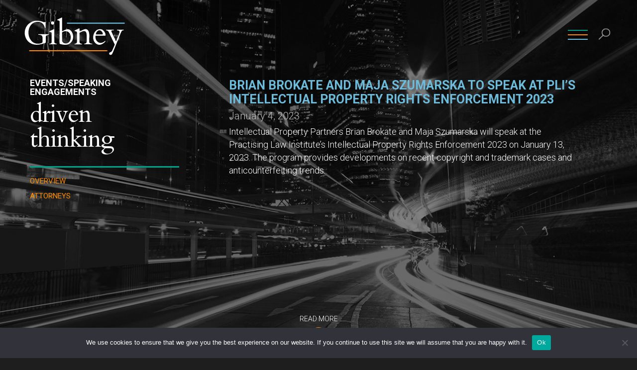

--- FILE ---
content_type: text/html; charset=UTF-8
request_url: https://www.gibney.com/events/brian-brokate-and-maja-szumarska-to-speak-at-plis-intellectual-property-rights-enforcement-2023/
body_size: 139169
content:

<!DOCTYPE html>
<html dir="ltr" lang="en-US" prefix="og: https://ogp.me/ns#" class="no-js no-svg">

	<head>

					
		
		<meta charset="UTF-8" />
		<meta name="viewport" content="width=device-width, initial-scale=1, user-scalable=no" />

		<link href="https://fonts.googleapis.com/css?family=Cardo" rel="stylesheet" />
		<link href="https://fonts.googleapis.com/css?family=Roboto:100,300,400,500,700" rel="stylesheet" />

			<style>img:is([sizes="auto" i], [sizes^="auto," i]) { contain-intrinsic-size: 3000px 1500px }</style>
	
		<!-- All in One SEO Pro 4.9.3 - aioseo.com -->
		<title>Brian Brokate and Maja Szumarska to Speak at PLI’s Intellectual Property Rights Enforcement 2023 - Gibney Anthony &amp; Flaherty, LLP</title>
	<meta name="description" content="Intellectual Property Partners Brian Brokate and Maja Szumarska will speak at the Practising Law Institute’s Intellectual Property Rights Enforcement 2023 on January 13, 2023. The program provides developments on recent copyright and trademark cases and anticounterfeiting trends." />
	<meta name="robots" content="max-image-preview:large" />
	<meta name="author" content="Lauren Allen"/>
	<link rel="canonical" href="https://www.gibney.com/events/brian-brokate-and-maja-szumarska-to-speak-at-plis-intellectual-property-rights-enforcement-2023/" />
	<meta name="generator" content="All in One SEO Pro (AIOSEO) 4.9.3" />
		<meta property="og:locale" content="en_US" />
		<meta property="og:site_name" content="Gibney Anthony &amp; Flaherty, LLP - Law firm of Gibney Anthony &amp; Flaherty, LLP" />
		<meta property="og:type" content="article" />
		<meta property="og:title" content="Brian Brokate and Maja Szumarska to Speak at PLI’s Intellectual Property Rights Enforcement 2023 - Gibney Anthony &amp; Flaherty, LLP" />
		<meta property="og:description" content="Intellectual Property Partners Brian Brokate and Maja Szumarska will speak at the Practising Law Institute’s Intellectual Property Rights Enforcement 2023 on January 13, 2023. The program provides developments on recent copyright and trademark cases and anticounterfeiting trends." />
		<meta property="og:url" content="https://www.gibney.com/events/brian-brokate-and-maja-szumarska-to-speak-at-plis-intellectual-property-rights-enforcement-2023/" />
		<meta property="article:published_time" content="2023-01-04T16:18:57+00:00" />
		<meta property="article:modified_time" content="2023-01-04T19:27:54+00:00" />
		<meta name="twitter:card" content="summary" />
		<meta name="twitter:title" content="Brian Brokate and Maja Szumarska to Speak at PLI’s Intellectual Property Rights Enforcement 2023 - Gibney Anthony &amp; Flaherty, LLP" />
		<meta name="twitter:description" content="Intellectual Property Partners Brian Brokate and Maja Szumarska will speak at the Practising Law Institute’s Intellectual Property Rights Enforcement 2023 on January 13, 2023. The program provides developments on recent copyright and trademark cases and anticounterfeiting trends." />
		<script type="application/ld+json" class="aioseo-schema">
			{"@context":"https:\/\/schema.org","@graph":[{"@type":"BlogPosting","@id":"https:\/\/www.gibney.com\/events\/brian-brokate-and-maja-szumarska-to-speak-at-plis-intellectual-property-rights-enforcement-2023\/#blogposting","name":"Brian Brokate and Maja Szumarska to Speak at PLI\u2019s Intellectual Property Rights Enforcement 2023 - Gibney Anthony & Flaherty, LLP","headline":"Brian Brokate and Maja Szumarska to Speak at PLI&#8217;s Intellectual Property Rights Enforcement 2023","author":{"@id":"https:\/\/www.gibney.com\/author\/lauren-allen\/#author"},"publisher":{"@id":"https:\/\/www.gibney.com\/#organization"},"datePublished":"2023-01-04T12:18:57-04:00","dateModified":"2023-01-04T15:27:54-04:00","inLanguage":"en-US","mainEntityOfPage":{"@id":"https:\/\/www.gibney.com\/events\/brian-brokate-and-maja-szumarska-to-speak-at-plis-intellectual-property-rights-enforcement-2023\/#webpage"},"isPartOf":{"@id":"https:\/\/www.gibney.com\/events\/brian-brokate-and-maja-szumarska-to-speak-at-plis-intellectual-property-rights-enforcement-2023\/#webpage"},"articleSection":"Events\/Speaking Engagements, Intellectual Property"},{"@type":"BreadcrumbList","@id":"https:\/\/www.gibney.com\/events\/brian-brokate-and-maja-szumarska-to-speak-at-plis-intellectual-property-rights-enforcement-2023\/#breadcrumblist","itemListElement":[{"@type":"ListItem","@id":"https:\/\/www.gibney.com#listItem","position":1,"name":"Home","item":"https:\/\/www.gibney.com","nextItem":{"@type":"ListItem","@id":"https:\/\/www.gibney.com\/category\/events\/#listItem","name":"Events\/Speaking Engagements"}},{"@type":"ListItem","@id":"https:\/\/www.gibney.com\/category\/events\/#listItem","position":2,"name":"Events\/Speaking Engagements","item":"https:\/\/www.gibney.com\/category\/events\/","nextItem":{"@type":"ListItem","@id":"https:\/\/www.gibney.com\/events\/brian-brokate-and-maja-szumarska-to-speak-at-plis-intellectual-property-rights-enforcement-2023\/#listItem","name":"Brian Brokate and Maja Szumarska to Speak at PLI&#8217;s Intellectual Property Rights Enforcement 2023"},"previousItem":{"@type":"ListItem","@id":"https:\/\/www.gibney.com#listItem","name":"Home"}},{"@type":"ListItem","@id":"https:\/\/www.gibney.com\/events\/brian-brokate-and-maja-szumarska-to-speak-at-plis-intellectual-property-rights-enforcement-2023\/#listItem","position":3,"name":"Brian Brokate and Maja Szumarska to Speak at PLI&#8217;s Intellectual Property Rights Enforcement 2023","previousItem":{"@type":"ListItem","@id":"https:\/\/www.gibney.com\/category\/events\/#listItem","name":"Events\/Speaking Engagements"}}]},{"@type":"Organization","@id":"https:\/\/www.gibney.com\/#organization","name":"Gibney Anthony & Flaherty, LLP","description":"Law firm of Gibney Anthony & Flaherty, LLP","url":"https:\/\/www.gibney.com\/"},{"@type":"Person","@id":"https:\/\/www.gibney.com\/author\/lauren-allen\/#author","url":"https:\/\/www.gibney.com\/author\/lauren-allen\/","name":"Lauren Allen","image":{"@type":"ImageObject","@id":"https:\/\/www.gibney.com\/events\/brian-brokate-and-maja-szumarska-to-speak-at-plis-intellectual-property-rights-enforcement-2023\/#authorImage","url":"https:\/\/secure.gravatar.com\/avatar\/e826f571ea6d44f0549beda4467f75ab321d2a69f194d1b65884bd6bc9764073?s=96&d=mm&r=g","width":96,"height":96,"caption":"Lauren Allen"}},{"@type":"WebPage","@id":"https:\/\/www.gibney.com\/events\/brian-brokate-and-maja-szumarska-to-speak-at-plis-intellectual-property-rights-enforcement-2023\/#webpage","url":"https:\/\/www.gibney.com\/events\/brian-brokate-and-maja-szumarska-to-speak-at-plis-intellectual-property-rights-enforcement-2023\/","name":"Brian Brokate and Maja Szumarska to Speak at PLI\u2019s Intellectual Property Rights Enforcement 2023 - Gibney Anthony & Flaherty, LLP","description":"Intellectual Property Partners Brian Brokate and Maja Szumarska will speak at the Practising Law Institute\u2019s Intellectual Property Rights Enforcement 2023 on January 13, 2023. The program provides developments on recent copyright and trademark cases and anticounterfeiting trends.","inLanguage":"en-US","isPartOf":{"@id":"https:\/\/www.gibney.com\/#website"},"breadcrumb":{"@id":"https:\/\/www.gibney.com\/events\/brian-brokate-and-maja-szumarska-to-speak-at-plis-intellectual-property-rights-enforcement-2023\/#breadcrumblist"},"author":{"@id":"https:\/\/www.gibney.com\/author\/lauren-allen\/#author"},"creator":{"@id":"https:\/\/www.gibney.com\/author\/lauren-allen\/#author"},"datePublished":"2023-01-04T12:18:57-04:00","dateModified":"2023-01-04T15:27:54-04:00"},{"@type":"WebSite","@id":"https:\/\/www.gibney.com\/#website","url":"https:\/\/www.gibney.com\/","name":"Gibney Anthony & Flaherty, LLP","description":"Law firm of Gibney Anthony & Flaherty, LLP","inLanguage":"en-US","publisher":{"@id":"https:\/\/www.gibney.com\/#organization"}}]}
		</script>
		<!-- All in One SEO Pro -->

		<!-- This site uses the Google Analytics by MonsterInsights plugin v9.11.1 - Using Analytics tracking - https://www.monsterinsights.com/ -->
							<script src="//www.googletagmanager.com/gtag/js?id=G-GFFNSMGRZN"  data-cfasync="false" data-wpfc-render="false" type="text/javascript" async></script>
			<script data-cfasync="false" data-wpfc-render="false" type="text/javascript">
				var mi_version = '9.11.1';
				var mi_track_user = true;
				var mi_no_track_reason = '';
								var MonsterInsightsDefaultLocations = {"page_location":"https:\/\/www.gibney.com\/events\/brian-brokate-and-maja-szumarska-to-speak-at-plis-intellectual-property-rights-enforcement-2023\/"};
								if ( typeof MonsterInsightsPrivacyGuardFilter === 'function' ) {
					var MonsterInsightsLocations = (typeof MonsterInsightsExcludeQuery === 'object') ? MonsterInsightsPrivacyGuardFilter( MonsterInsightsExcludeQuery ) : MonsterInsightsPrivacyGuardFilter( MonsterInsightsDefaultLocations );
				} else {
					var MonsterInsightsLocations = (typeof MonsterInsightsExcludeQuery === 'object') ? MonsterInsightsExcludeQuery : MonsterInsightsDefaultLocations;
				}

								var disableStrs = [
										'ga-disable-G-GFFNSMGRZN',
									];

				/* Function to detect opted out users */
				function __gtagTrackerIsOptedOut() {
					for (var index = 0; index < disableStrs.length; index++) {
						if (document.cookie.indexOf(disableStrs[index] + '=true') > -1) {
							return true;
						}
					}

					return false;
				}

				/* Disable tracking if the opt-out cookie exists. */
				if (__gtagTrackerIsOptedOut()) {
					for (var index = 0; index < disableStrs.length; index++) {
						window[disableStrs[index]] = true;
					}
				}

				/* Opt-out function */
				function __gtagTrackerOptout() {
					for (var index = 0; index < disableStrs.length; index++) {
						document.cookie = disableStrs[index] + '=true; expires=Thu, 31 Dec 2099 23:59:59 UTC; path=/';
						window[disableStrs[index]] = true;
					}
				}

				if ('undefined' === typeof gaOptout) {
					function gaOptout() {
						__gtagTrackerOptout();
					}
				}
								window.dataLayer = window.dataLayer || [];

				window.MonsterInsightsDualTracker = {
					helpers: {},
					trackers: {},
				};
				if (mi_track_user) {
					function __gtagDataLayer() {
						dataLayer.push(arguments);
					}

					function __gtagTracker(type, name, parameters) {
						if (!parameters) {
							parameters = {};
						}

						if (parameters.send_to) {
							__gtagDataLayer.apply(null, arguments);
							return;
						}

						if (type === 'event') {
														parameters.send_to = monsterinsights_frontend.v4_id;
							var hookName = name;
							if (typeof parameters['event_category'] !== 'undefined') {
								hookName = parameters['event_category'] + ':' + name;
							}

							if (typeof MonsterInsightsDualTracker.trackers[hookName] !== 'undefined') {
								MonsterInsightsDualTracker.trackers[hookName](parameters);
							} else {
								__gtagDataLayer('event', name, parameters);
							}
							
						} else {
							__gtagDataLayer.apply(null, arguments);
						}
					}

					__gtagTracker('js', new Date());
					__gtagTracker('set', {
						'developer_id.dZGIzZG': true,
											});
					if ( MonsterInsightsLocations.page_location ) {
						__gtagTracker('set', MonsterInsightsLocations);
					}
										__gtagTracker('config', 'G-GFFNSMGRZN', {"forceSSL":"true"} );
										window.gtag = __gtagTracker;										(function () {
						/* https://developers.google.com/analytics/devguides/collection/analyticsjs/ */
						/* ga and __gaTracker compatibility shim. */
						var noopfn = function () {
							return null;
						};
						var newtracker = function () {
							return new Tracker();
						};
						var Tracker = function () {
							return null;
						};
						var p = Tracker.prototype;
						p.get = noopfn;
						p.set = noopfn;
						p.send = function () {
							var args = Array.prototype.slice.call(arguments);
							args.unshift('send');
							__gaTracker.apply(null, args);
						};
						var __gaTracker = function () {
							var len = arguments.length;
							if (len === 0) {
								return;
							}
							var f = arguments[len - 1];
							if (typeof f !== 'object' || f === null || typeof f.hitCallback !== 'function') {
								if ('send' === arguments[0]) {
									var hitConverted, hitObject = false, action;
									if ('event' === arguments[1]) {
										if ('undefined' !== typeof arguments[3]) {
											hitObject = {
												'eventAction': arguments[3],
												'eventCategory': arguments[2],
												'eventLabel': arguments[4],
												'value': arguments[5] ? arguments[5] : 1,
											}
										}
									}
									if ('pageview' === arguments[1]) {
										if ('undefined' !== typeof arguments[2]) {
											hitObject = {
												'eventAction': 'page_view',
												'page_path': arguments[2],
											}
										}
									}
									if (typeof arguments[2] === 'object') {
										hitObject = arguments[2];
									}
									if (typeof arguments[5] === 'object') {
										Object.assign(hitObject, arguments[5]);
									}
									if ('undefined' !== typeof arguments[1].hitType) {
										hitObject = arguments[1];
										if ('pageview' === hitObject.hitType) {
											hitObject.eventAction = 'page_view';
										}
									}
									if (hitObject) {
										action = 'timing' === arguments[1].hitType ? 'timing_complete' : hitObject.eventAction;
										hitConverted = mapArgs(hitObject);
										__gtagTracker('event', action, hitConverted);
									}
								}
								return;
							}

							function mapArgs(args) {
								var arg, hit = {};
								var gaMap = {
									'eventCategory': 'event_category',
									'eventAction': 'event_action',
									'eventLabel': 'event_label',
									'eventValue': 'event_value',
									'nonInteraction': 'non_interaction',
									'timingCategory': 'event_category',
									'timingVar': 'name',
									'timingValue': 'value',
									'timingLabel': 'event_label',
									'page': 'page_path',
									'location': 'page_location',
									'title': 'page_title',
									'referrer' : 'page_referrer',
								};
								for (arg in args) {
																		if (!(!args.hasOwnProperty(arg) || !gaMap.hasOwnProperty(arg))) {
										hit[gaMap[arg]] = args[arg];
									} else {
										hit[arg] = args[arg];
									}
								}
								return hit;
							}

							try {
								f.hitCallback();
							} catch (ex) {
							}
						};
						__gaTracker.create = newtracker;
						__gaTracker.getByName = newtracker;
						__gaTracker.getAll = function () {
							return [];
						};
						__gaTracker.remove = noopfn;
						__gaTracker.loaded = true;
						window['__gaTracker'] = __gaTracker;
					})();
									} else {
										console.log("");
					(function () {
						function __gtagTracker() {
							return null;
						}

						window['__gtagTracker'] = __gtagTracker;
						window['gtag'] = __gtagTracker;
					})();
									}
			</script>
							<!-- / Google Analytics by MonsterInsights -->
		<script type="text/javascript">
/* <![CDATA[ */
window._wpemojiSettings = {"baseUrl":"https:\/\/s.w.org\/images\/core\/emoji\/16.0.1\/72x72\/","ext":".png","svgUrl":"https:\/\/s.w.org\/images\/core\/emoji\/16.0.1\/svg\/","svgExt":".svg","source":{"concatemoji":"https:\/\/www.gibney.com\/wp-includes\/js\/wp-emoji-release.min.js?ver=8a276a31bf7fa5870353925407cc28e6"}};
/*! This file is auto-generated */
!function(s,n){var o,i,e;function c(e){try{var t={supportTests:e,timestamp:(new Date).valueOf()};sessionStorage.setItem(o,JSON.stringify(t))}catch(e){}}function p(e,t,n){e.clearRect(0,0,e.canvas.width,e.canvas.height),e.fillText(t,0,0);var t=new Uint32Array(e.getImageData(0,0,e.canvas.width,e.canvas.height).data),a=(e.clearRect(0,0,e.canvas.width,e.canvas.height),e.fillText(n,0,0),new Uint32Array(e.getImageData(0,0,e.canvas.width,e.canvas.height).data));return t.every(function(e,t){return e===a[t]})}function u(e,t){e.clearRect(0,0,e.canvas.width,e.canvas.height),e.fillText(t,0,0);for(var n=e.getImageData(16,16,1,1),a=0;a<n.data.length;a++)if(0!==n.data[a])return!1;return!0}function f(e,t,n,a){switch(t){case"flag":return n(e,"\ud83c\udff3\ufe0f\u200d\u26a7\ufe0f","\ud83c\udff3\ufe0f\u200b\u26a7\ufe0f")?!1:!n(e,"\ud83c\udde8\ud83c\uddf6","\ud83c\udde8\u200b\ud83c\uddf6")&&!n(e,"\ud83c\udff4\udb40\udc67\udb40\udc62\udb40\udc65\udb40\udc6e\udb40\udc67\udb40\udc7f","\ud83c\udff4\u200b\udb40\udc67\u200b\udb40\udc62\u200b\udb40\udc65\u200b\udb40\udc6e\u200b\udb40\udc67\u200b\udb40\udc7f");case"emoji":return!a(e,"\ud83e\udedf")}return!1}function g(e,t,n,a){var r="undefined"!=typeof WorkerGlobalScope&&self instanceof WorkerGlobalScope?new OffscreenCanvas(300,150):s.createElement("canvas"),o=r.getContext("2d",{willReadFrequently:!0}),i=(o.textBaseline="top",o.font="600 32px Arial",{});return e.forEach(function(e){i[e]=t(o,e,n,a)}),i}function t(e){var t=s.createElement("script");t.src=e,t.defer=!0,s.head.appendChild(t)}"undefined"!=typeof Promise&&(o="wpEmojiSettingsSupports",i=["flag","emoji"],n.supports={everything:!0,everythingExceptFlag:!0},e=new Promise(function(e){s.addEventListener("DOMContentLoaded",e,{once:!0})}),new Promise(function(t){var n=function(){try{var e=JSON.parse(sessionStorage.getItem(o));if("object"==typeof e&&"number"==typeof e.timestamp&&(new Date).valueOf()<e.timestamp+604800&&"object"==typeof e.supportTests)return e.supportTests}catch(e){}return null}();if(!n){if("undefined"!=typeof Worker&&"undefined"!=typeof OffscreenCanvas&&"undefined"!=typeof URL&&URL.createObjectURL&&"undefined"!=typeof Blob)try{var e="postMessage("+g.toString()+"("+[JSON.stringify(i),f.toString(),p.toString(),u.toString()].join(",")+"));",a=new Blob([e],{type:"text/javascript"}),r=new Worker(URL.createObjectURL(a),{name:"wpTestEmojiSupports"});return void(r.onmessage=function(e){c(n=e.data),r.terminate(),t(n)})}catch(e){}c(n=g(i,f,p,u))}t(n)}).then(function(e){for(var t in e)n.supports[t]=e[t],n.supports.everything=n.supports.everything&&n.supports[t],"flag"!==t&&(n.supports.everythingExceptFlag=n.supports.everythingExceptFlag&&n.supports[t]);n.supports.everythingExceptFlag=n.supports.everythingExceptFlag&&!n.supports.flag,n.DOMReady=!1,n.readyCallback=function(){n.DOMReady=!0}}).then(function(){return e}).then(function(){var e;n.supports.everything||(n.readyCallback(),(e=n.source||{}).concatemoji?t(e.concatemoji):e.wpemoji&&e.twemoji&&(t(e.twemoji),t(e.wpemoji)))}))}((window,document),window._wpemojiSettings);
/* ]]> */
</script>
<link rel='stylesheet' id='gb-reset-css' href='https://www.gibney.com/wp-content/themes/gibney/assets/css/reset.css?ver=1.0' type='text/css' media='all' />
<link rel='stylesheet' id='gb-style-css' href='https://www.gibney.com/wp-content/themes/gibney/style.css?ver=1.2' type='text/css' media='all' />
<link rel='stylesheet' id='gb-mobile-css' href='https://www.gibney.com/wp-content/themes/gibney/assets/css/mobile.css?ver=1.2' type='text/css' media='screen' />
<link rel='stylesheet' id='gb-insightdetail-css' href='https://www.gibney.com/wp-content/themes/gibney/assets/css/insight-detail.css?ver=1.0' type='text/css' media='all' />
<style id='wp-emoji-styles-inline-css' type='text/css'>

	img.wp-smiley, img.emoji {
		display: inline !important;
		border: none !important;
		box-shadow: none !important;
		height: 1em !important;
		width: 1em !important;
		margin: 0 0.07em !important;
		vertical-align: -0.1em !important;
		background: none !important;
		padding: 0 !important;
	}
</style>
<link rel='stylesheet' id='aioseo/css/src/vue/standalone/blocks/table-of-contents/global.scss-css' href='https://www.gibney.com/wp-content/plugins/all-in-one-seo-pack-pro/dist/Pro/assets/css/table-of-contents/global.e90f6d47.css?ver=4.9.3' type='text/css' media='all' />
<link rel='stylesheet' id='aioseo/css/src/vue/standalone/blocks/pro/recipe/global.scss-css' href='https://www.gibney.com/wp-content/plugins/all-in-one-seo-pack-pro/dist/Pro/assets/css/recipe/global.67a3275f.css?ver=4.9.3' type='text/css' media='all' />
<link rel='stylesheet' id='aioseo/css/src/vue/standalone/blocks/pro/product/global.scss-css' href='https://www.gibney.com/wp-content/plugins/all-in-one-seo-pack-pro/dist/Pro/assets/css/product/global.61066cfb.css?ver=4.9.3' type='text/css' media='all' />
<style id='co-authors-plus-coauthors-style-inline-css' type='text/css'>
.wp-block-co-authors-plus-coauthors.is-layout-flow [class*=wp-block-co-authors-plus]{display:inline}

</style>
<style id='co-authors-plus-avatar-style-inline-css' type='text/css'>
.wp-block-co-authors-plus-avatar :where(img){height:auto;max-width:100%;vertical-align:bottom}.wp-block-co-authors-plus-coauthors.is-layout-flow .wp-block-co-authors-plus-avatar :where(img){vertical-align:middle}.wp-block-co-authors-plus-avatar:is(.alignleft,.alignright){display:table}.wp-block-co-authors-plus-avatar.aligncenter{display:table;margin-inline:auto}

</style>
<style id='co-authors-plus-image-style-inline-css' type='text/css'>
.wp-block-co-authors-plus-image{margin-bottom:0}.wp-block-co-authors-plus-image :where(img){height:auto;max-width:100%;vertical-align:bottom}.wp-block-co-authors-plus-coauthors.is-layout-flow .wp-block-co-authors-plus-image :where(img){vertical-align:middle}.wp-block-co-authors-plus-image:is(.alignfull,.alignwide) :where(img){width:100%}.wp-block-co-authors-plus-image:is(.alignleft,.alignright){display:table}.wp-block-co-authors-plus-image.aligncenter{display:table;margin-inline:auto}

</style>
<link rel='stylesheet' id='aioseo-local-business/css/src/assets/scss/business-info.scss-css' href='https://www.gibney.com/wp-content/plugins/aioseo-local-business/dist/css/business-info.DlwHGRMe.css?ver=1.3.12' type='text/css' media='all' />
<link rel='stylesheet' id='aioseo-local-business/css/src/assets/scss/opening-hours.scss-css' href='https://www.gibney.com/wp-content/plugins/aioseo-local-business/dist/css/opening-hours.Bg1Edlf_.css?ver=1.3.12' type='text/css' media='all' />
<link rel='stylesheet' id='afr-css-css' href='https://www.gibney.com/wp-content/plugins/autocomplete-for-relevanssi/afr.min.css?ver=8a276a31bf7fa5870353925407cc28e6' type='text/css' media='all' />
<link rel='stylesheet' id='cookie-notice-front-css' href='https://www.gibney.com/wp-content/plugins/cookie-notice/css/front.min.css?ver=2.5.11' type='text/css' media='all' />
<link rel='stylesheet' id='gb-print-css' href='https://www.gibney.com/wp-content/themes/gibney/assets/css/print/style.css?ver=1.0' type='text/css' media='print' />
<script type="text/javascript" src="https://www.gibney.com/wp-content/plugins/google-analytics-for-wordpress/assets/js/frontend-gtag.min.js?ver=9.11.1" id="monsterinsights-frontend-script-js" async="async" data-wp-strategy="async"></script>
<script data-cfasync="false" data-wpfc-render="false" type="text/javascript" id='monsterinsights-frontend-script-js-extra'>/* <![CDATA[ */
var monsterinsights_frontend = {"js_events_tracking":"true","download_extensions":"doc,pdf,ppt,zip,xls,docx,pptx,xlsx","inbound_paths":"[]","home_url":"https:\/\/www.gibney.com","hash_tracking":"false","v4_id":"G-GFFNSMGRZN"};/* ]]> */
</script>
<script type="text/javascript" src="https://www.gibney.com/wp-content/plugins/autocomplete-for-relevanssi/awesomplete-gh-pages/awesomplete.js?ver=0.1" id="afr-js-js"></script>
<script type="text/javascript" id="cookie-notice-front-js-before">
/* <![CDATA[ */
var cnArgs = {"ajaxUrl":"https:\/\/www.gibney.com\/wp-admin\/admin-ajax.php","nonce":"cd43ee97c2","hideEffect":"fade","position":"bottom","onScroll":false,"onScrollOffset":100,"onClick":false,"cookieName":"cookie_notice_accepted","cookieTime":2592000,"cookieTimeRejected":2592000,"globalCookie":false,"redirection":false,"cache":false,"revokeCookies":false,"revokeCookiesOpt":"automatic"};
/* ]]> */
</script>
<script type="text/javascript" src="https://www.gibney.com/wp-content/plugins/cookie-notice/js/front.min.js?ver=2.5.11" id="cookie-notice-front-js"></script>
<script type="text/javascript" src="https://www.gibney.com/wp-content/themes/gibney/assets/js/jquery.js?ver=1.0" id="gb-jquery-js"></script>
<script type="text/javascript" src="https://www.gibney.com/wp-content/themes/gibney/assets/js/jquery.form.js?ver=1.0" id="gb-jquery-form-js"></script>
<script type="text/javascript" src="https://www.gibney.com/wp-content/themes/gibney/assets/js/global.js?ver=1.3" id="gb-global-js"></script>
<link rel="https://api.w.org/" href="https://www.gibney.com/wp-json/" /><link rel="alternate" title="JSON" type="application/json" href="https://www.gibney.com/wp-json/wp/v2/posts/12069" /><link rel="EditURI" type="application/rsd+xml" title="RSD" href="https://www.gibney.com/xmlrpc.php?rsd" />

<link rel='shortlink' href='https://www.gibney.com/?p=12069' />
<link rel="alternate" title="oEmbed (JSON)" type="application/json+oembed" href="https://www.gibney.com/wp-json/oembed/1.0/embed?url=https%3A%2F%2Fwww.gibney.com%2Fevents%2Fbrian-brokate-and-maja-szumarska-to-speak-at-plis-intellectual-property-rights-enforcement-2023%2F" />
<link rel="alternate" title="oEmbed (XML)" type="text/xml+oembed" href="https://www.gibney.com/wp-json/oembed/1.0/embed?url=https%3A%2F%2Fwww.gibney.com%2Fevents%2Fbrian-brokate-and-maja-szumarska-to-speak-at-plis-intellectual-property-rights-enforcement-2023%2F&#038;format=xml" />
<link rel="icon" href="https://www.gibney.com/wp-content/uploads/2019/03/Gibney-Favicon2-2.png" sizes="32x32" />
<link rel="icon" href="https://www.gibney.com/wp-content/uploads/2019/03/Gibney-Favicon2-2.png" sizes="192x192" />
<link rel="apple-touch-icon" href="https://www.gibney.com/wp-content/uploads/2019/03/Gibney-Favicon2-2.png" />
<meta name="msapplication-TileImage" content="https://www.gibney.com/wp-content/uploads/2019/03/Gibney-Favicon2-2.png" />

		<script>FontAwesomeConfig = { searchPseudoElements: true };</script>
		<script defer src="https://www.gibney.com/wp-content/themes/gibney/assets/js/fontawesome.js"></script>

	</head>

	<body class="wp-singular post-template-default single single-post postid-12069 single-format-standard wp-theme-gibney cookies-not-set" data-transition="init" onunload="">

		<header>

			<div class="shelf-center">

				<div id="header-logo">
					<a href="/" title="Gibney Anthony &amp; Flaherty, LLP">
						<img src="https://www.gibney.com/wp-content/themes/gibney/assets/images/ga-logo-header.svg" alt="Gibney Anthony &amp; Flaherty, LLP" id="header-logo-screen" />
						<img src="https://www.gibney.com/wp-content/themes/gibney/assets/images/ga-logo-header-print.png" alt="Gibney Anthony &amp; Flaherty, LLP" id="header-logo-print" />
					</a>
				</div>

				<div id="header-right">

					<div id="header-search">
						<div id="header-search-icon-wrapper">
							<a href="javascript:;" id="header-search-icon" title="Search the website">
								<img src="https://www.gibney.com/wp-content/themes/gibney/assets/images/icon-search-header.png" alt="Search" />
							</a>
						</div>
					</div>

					<div id="header-menu">
						<div id="header-menu-label">Menu</div>
						<div id="header-menu-icon"><span></span></div>
					</div>

					<div id="header-content">
						<div id="header-content-inner">

							<div id="header-search-form">
								

<form method="get" class="search-form" action="https://www.gibney.com/">
	<input type="search" id="search-form-696b4d8431980" class="search-field" placeholder="SEARCH" value="" name="s" />
	<button type="submit" class="search-submit" title="Search">go</button>
</form>
							</div>

							<nav id="header-menu-nav">
								<ul id="menu-header-menu" class=""><li id="menu-item-6175" class="menu-item menu-item-type-post_type menu-item-object-page menu-item-6175"><a href="https://www.gibney.com/professionals/">People</a></li>
<li id="menu-item-6184" class="menu-item menu-item-type-post_type menu-item-object-page menu-item-6184"><a href="https://www.gibney.com/practices/">Practices</a></li>
<li id="menu-item-6176" class="menu-item menu-item-type-post_type menu-item-object-page menu-item-6176"><a href="https://www.gibney.com/about-us/">About</a></li>
<li id="menu-item-6178" class="menu-item menu-item-type-post_type menu-item-object-page menu-item-6178"><a href="https://www.gibney.com/insights/">Insights</a></li>
<li id="menu-item-6177" class="menu-item menu-item-type-post_type menu-item-object-page menu-item-6177"><a href="https://www.gibney.com/contact/">Contact</a></li>
<li id="menu-item-7724" class="menu-item menu-item-type-post_type menu-item-object-page menu-item-7724"><a href="https://www.gibney.com/careers/">Careers</a></li>
</ul> 
							</nav>

						</div>
					</div>

				</div>

			</div>

		</header>

		<main data-scroll-phase="intro">

<div class="shelf" data-shelf="intro">

	<div class="shelf-center">

		<div class="shelf-columns">

			<div class="shelf-column" data-position="left">

				<div class="column-heading">

					<h2>Events/Speaking Engagements</h2>
											<h3>driven thinking</h3>
					
				</div>

									<nav class="column-submenu panel-menu">
						<ul>
							<li><a href="https://www.gibney.com/events/brian-brokate-and-maja-szumarska-to-speak-at-plis-intellectual-property-rights-enforcement-2023/?panel=main-narrative" data-panel="main-narrative" title="Overview">Overview</a></li><li><a href="https://www.gibney.com/events/brian-brokate-and-maja-szumarska-to-speak-at-plis-intellectual-property-rights-enforcement-2023/?panel=attorneys" data-panel="attorneys" title="Attorneys">Attorneys</a></li>						</ul>
					</nav>
								
				
				<div class="sidebar-container fold-content">
					<div class="sidebar-menu"><h4>Practices</h4><ul><li><a href="https://www.gibney.com/practices/intellectual-property/" title="Intellectual Property">Intellectual Property</a></li></ul></div>					
					
									</div>

			</div>

			<div class="shelf-column" data-position="right">

				<h1>Brian Brokate and Maja Szumarska to Speak at PLI&#8217;s Intellectual Property Rights Enforcement 2023</h1>

				
				
				<div id="insight-date">January 4, 2023</div>

				<div id="insight-excerpt" data-format="narrative">
					Intellectual Property Partners Brian Brokate and Maja Szumarska will speak at the Practising Law Institute’s Intellectual Property Rights Enforcement 2023 on January 13, 2023. The program provides developments on recent copyright and trademark cases and anticounterfeiting trends.
				</div>

			</div>

							<div class="fold-toggle"><span>Read more</span></div>
			
		</div>

	</div>

</div>


	<div class="shelf" data-shelf="fold">

		<div class="shelf-center">

			<div class="shelf-column" data-position="left"></div>

			<div class="shelf-column" data-position="right">

									<nav class="column-submenu panel-menu">
						<ul>
							<li><a href="https://www.gibney.com/events/brian-brokate-and-maja-szumarska-to-speak-at-plis-intellectual-property-rights-enforcement-2023/?panel=main-narrative" data-panel="main-narrative" title="Overview">Overview</a></li><li><a href="https://www.gibney.com/events/brian-brokate-and-maja-szumarska-to-speak-at-plis-intellectual-property-rights-enforcement-2023/?panel=attorneys" data-panel="attorneys" title="Attorneys">Attorneys</a></li>						</ul>
						<a href="javascript:;" title="Toggle Menu" id="panel-menu-toggle">
							<img src="https://www.gibney.com/wp-content/themes/gibney/assets/images/icon-arrow-down-green.png" alt="" />
						</a>
					</nav>
				
				
					<div class="shelf-panel" data-panel="main-narrative">

													<h4>Overview</h4>
						
						<div data-format="narrative"><p>Intellectual Property Partners Brian Brokate and Maja Szumarska will speak at the Practising Law Institute’s Intellectual Property Rights Enforcement 2023 on January 13, 2023. The program provides developments on recent copyright and trademark cases and anticounterfeiting trends.</p>
<p>Maja is a chairperson for this event and will present on the “Anti-Counterfeiting Update” panel. This includes: understanding direct liability; issues with serving foreign defendants via email; analyzing seizures and ex parte remedies; understanding contributory liability; authentication &amp; NFTs; and assessing cost-effective enforcement strategies.</p>
<p>Maja will also speak on the panel “Ethical Issues in IP Rights Enforcement”. This session will focus on ethical considerations when conducting IP investigations; disciplinary rules and working with investigators; assessing social media platforms; recent decisions involving ethical violations; and analyzing attorney-client privilege. This panel also features the participation of Judge Vincent L. Briccetti USDJ, SDNY.</p>
<p>Brian will present on the “Current Government IP Enforcement Programs” panel. This session will cover: the types of IP crimes DOJ prosecutes; assess IP protection in light of technological advances; major enforcement cases; developing trends and looming issues; understanding law enforcement during COVID and consumer privacy and commercial surveillance.</p>
<p><a href="https://www.pli.edu/programs/intellectual-property-rights-enforcement?t=live&amp;p=357759">Learn more and register</a>.</p>
</div>
					</div>

				
					<div class="shelf-panel" data-panel="attorneys">

													<h4>Attorneys</h4>
						
						<div class="related-bios">
				<div class="thumbnail-bio-item">
					<div class="thumbnail-bio-image"><a href="https://www.gibney.com/professionals/brian-w-brokate/" title="Brian W. Brokate"><img src="https://www.gibney.com/wp-content/uploads/2022/01/Brokate_Brian_Thumb_1398-1.jpg" alt="" /></a></div>
					<div class="thumbnail-bio-name"><a href="https://www.gibney.com/professionals/brian-w-brokate/" title="Brian W. Brokate">Brian W. Brokate</a></div>
					<div class="thumbnail-bio-title">Partner</div>
					<div class="thumbnail-bio-phone"><a href="tel:2127059808" title="Call Brian W.">(212) 705-9808</a></div>
					<div class="thumbnail-bio-links"><a href="mailto:bwbrokate@gibney.com" title="Email Brian W."><i class="fas fa-envelope"></i></a><a href="https://www.gibney.com/wp-content/themes/gibney/vcard.php?vcard&data=[base64]" title="Save contact information"><i class="fas fa-address-card"></i></a></div>
				</div>
</div>
					</div>

				
			</div>

		</div>

	</div>


	<div class="shelf-background" style="background-image: url('https://www.gibney.com/wp-content/uploads/2018/04/2915Gibney-insights_1300x900_01jc.jpg');"></div>



		</main>

		<footer>

			<div class="shelf-center">

				<div id="footer-columns">

					<div id="footer-left">

						
							<nav id="footer-menu-social">
								<ul id="menu-social-menu" class=""><li id="menu-item-5341" class="icon-facebook menu-item menu-item-type-custom menu-item-object-custom menu-item-5341"><a target="_blank" href="https://www.facebook.com/gibneyanthonyflaherty/"><span>Facebook</span></a></li>
<li id="menu-item-6173" class="icon-linkedin menu-item menu-item-type-custom menu-item-object-custom menu-item-6173"><a target="_blank" href="https://www.linkedin.com/company/gibney-anthony-&#038;-flaherty-llp"><span>LinkedIn</span></a></li>
<li id="menu-item-5342" class="icon-twitter menu-item menu-item-type-custom menu-item-object-custom menu-item-5342"><a target="_blank" href="https://twitter.com/GibneyLegal"><span>Twitter</span></a></li>
</ul>							</nav>

						
						<div id="footer-share">
							<span id="footer-share-label">share</span>
							<span id="footer-share-icon" class="fas fa-share-alt"></span>
							<span id="footer-share-links">
								<a href="https://www.facebook.com/sharer/sharer.php?u=https%3A%2F%2Fwww.gibney.com%2Fevents%2Fbrian-brokate-and-maja-szumarska-to-speak-at-plis-intellectual-property-rights-enforcement-2023%2F" id="footer-share-link-facebook" title="Share on Facebook" target="_blank" onclick="javascript:window.open(this.href,'','menubar=no,toolbar=no,resizable=yes,scrollbars=yes,height=520,width=600,left=' + ((screen.width/2)-(600/2)) + ',top=' + ((screen.height/2)-(520/2)) + ''); return false;"><i class="fab fa-facebook-f"></i></a>
								<a href="https://twitter.com/home?status=Brian%20Brokate%20and%20Maja%20Szumarska%20to%20Speak%20at%20PLI%26%238217%3Bs%20Intellectual%20Property%20Rights%20Enforcement%202023.%20https%3A%2F%2Fwww.gibney.com%2Fevents%2Fbrian-brokate-and-maja-szumarska-to-speak-at-plis-intellectual-property-rights-enforcement-2023%2F" id="footer-share-link-twitter" title="Share on Twitter" target="_blank" onclick="javascript:window.open(this.href,'','menubar=no,toolbar=no,resizable=yes,scrollbars=yes,height=250,width=600,left=' + ((screen.width/2)-(600/2)) + ',top=' + ((screen.height/2)-(250/2)) + ''); return false;"><i class="fab fa-twitter"></i></a>
								<a href="https://www.linkedin.com/shareArticle?mini=true&url=https%3A%2F%2Fwww.gibney.com%2Fevents%2Fbrian-brokate-and-maja-szumarska-to-speak-at-plis-intellectual-property-rights-enforcement-2023%2F&title=Brian%20Brokate%20and%20Maja%20Szumarska%20to%20Speak%20at%20PLI%26%238217%3Bs%20Intellectual%20Property%20Rights%20Enforcement%202023" id="footer-share-link-linkedin" title="Share on LinkedIn" target="_blank" onclick="javascript:window.open(this.href,'','menubar=no,toolbar=no,resizable=yes,scrollbars=yes,height=250,width=600,left=' + ((screen.width/2)-(600/2)) + ',top=' + ((screen.height/2)-(250/2)) + ''); return false;"><i class="fab fa-linkedin-in"></i></a>
							</span>
						</div>

						
													<nav id="footer-menu">
								<ul id="menu-footer-menu" class=""><li id="menu-item-6181" class="menu-item menu-item-type-post_type menu-item-object-page menu-item-privacy-policy menu-item-6181"><a rel="privacy-policy" href="https://www.gibney.com/privacy/">Privacy</a></li>
<li id="menu-item-6180" class="menu-item menu-item-type-post_type menu-item-object-page menu-item-6180"><a href="https://www.gibney.com/disclaimer/">Disclaimer</a></li>
<li id="menu-item-6182" class="menu-item menu-item-type-post_type menu-item-object-page menu-item-6182"><a href="https://www.gibney.com/terms/">Terms of Use</a></li>
</ul>							</nav>
						
						
						<div id="copyright">
								&copy; Copyright 2000- 2026, Gibney Anthony &amp; Flaherty, LLP. 
								All Rights Reserved. Attorney Advertising.
						</div>

					</div>
					
					
					
					<div id="footer-right">

						<div class="footer-text"><div class="footer-title">Client Login</div>			<div class="textwidget"><p><a href="https://gibney.casemgmtsys.com/" target="_blank" rel="noopener">Client Login</a></p>
</div>
		</div>
					</div>
					

				</div>

			</div>

		</footer>

		<script type="speculationrules">
{"prefetch":[{"source":"document","where":{"and":[{"href_matches":"\/*"},{"not":{"href_matches":["\/wp-*.php","\/wp-admin\/*","\/wp-content\/uploads\/*","\/wp-content\/*","\/wp-content\/plugins\/*","\/wp-content\/themes\/gibney\/*","\/*\\?(.+)"]}},{"not":{"selector_matches":"a[rel~=\"nofollow\"]"}},{"not":{"selector_matches":".no-prefetch, .no-prefetch a"}}]},"eagerness":"conservative"}]}
</script>
    <script>
    var searchInputs = document.getElementsByName("s");
    for(var i = 0; i < searchInputs.length; i++) {
        var awesomplete = new Awesomplete(searchInputs[i]);
        awesomplete.list = ["people","1400","2009","2014","account","address","administration","alleges","announced","application","applied","believe","called","cited","claims","com","common","compared","complaint","concerned","confusingly","confusion","consumers","continued","create","damage","department","distinguish","early","experienced","federally","filed","following","gave","getmyra","goodwill","hour","identify","increase","individual","infringement","infringer","january","law","likely","llc","located","mark","marks","murray","myra","new","notably","number","obama","october","office","owner","patent","plaintiff","plan","president","program","receive","register","registered","registration","rejected","reputation","retirement","reverse","savings","saw","services","sessions","significant","similar","site","specifically","speech","state","states","substantial","sued","suffered","trademark","treasury","union","united","used","visitors","1bs","2015","2016","abroad","accepting","action","activate","actual","additional","advised","announcement","applications","apply","approved","april","available","begin","beneficiary","cap","change","changes","check","coming","comment","consular","consulate","consulates","contact","current","date","depart","departs","designated","details","effect","effective","email","enter","entire","entry","exchange","exempt","fica","filings","fiscal","foreign","gibney","immigrationalerts","information","intends","interview","longer","maintaining","months","national","nonimmigrant","note","notification","obtain","order","period","personal","petition","petitions","physically","present","processing","receipted","regarding","relating","reminders","representative","require","runs","schedule","scheduling","season","september","start","status","students","tax","taxes","times","uscis","utilizing","valid","vary","visa","visit","website","weeks","withholding","year","homepage","ability","able","accountants","advisors","ahead","allowing","approach","associated","attention","business","businesses","careers","client","clients","collaborate","commercial","companies","company","complex","consultants","counsel","crafted","creating","culture","curve","dealing","decades","decisions","deliver","design","develops","emerging","empowered","empowering","face","firm","firms","francisco","geneva","global","globally","goals","grouping","growth","guided","hands","higher","igal","informed","innovative","intercontinental","international","issues","key","knows","large","larger","lawyers","legal","levels","london","make","member","mind","model","need","needs","network","non","objectives","offer","offices","partner","percentage","process","profit","programs","prominence","proud","provide","record","relationships","relevant","remain","san","serve","service","simple","singapore","solutions","spent","step","structured","style","sync","synergistic","team","thoughtfully","track","trusted","turn","understand","value","wide","world","years","york","2003","2004","2007","2008","2012","2013","addition","adjustment","advanced","advice","anthony","based","bulletin","categories","category","china","confirms","cut","dates","december","dos","eligible","employment","established","february","file","flaherty","having","immediately","immigrant","immigration","india","llp","means","mexico","month","movement","nationals","november","numbers","ongoing","permanent","philippines","predictions","preference","priority","professional","provided","published","questions","quotas","released","residence","retrogression","second","showed","skilled","specific","true","workers","worldwide","battling","best","brand","brands","brian","brick","brokate","budget","changed","counterfeiters","counterfeiting","covering","described","discussed","disposal","experience","featured","forums","fridays","globe","group","head","including","increasingly","intellectual","limited","mortar","moving","necessary","online","operations","owners","podcast","property","protect","regulations","remedies","stop","storefronts","time","topics","tracks","weekly","207","208","551","adit","alien","assessing","asylum","began","blue","certain","citizenship","color","completion","concerning","dhs","documentary","documents","employees","employers","form","homeland","identification","info","initial","ink","introduces","july","onboarding","parole","presented","processes","red","refugee","related","replacement","retired","section","secure","security","stamp","stamps","telecommunication","temporary","use","using","validity","verify","yesterday","1st","adjudication","alert","anticipate","anticipated","backlogs","behalf","cases","component","condition","conducted","consequently","demands","dol","ensure","factors","far","federal","filing","furthermore","government","graduates","halted","high","impacting","increasing","labor","lca","lcas","lead","limits","lottery","missed","occur","possibility","possibly","potential","preparation","preparing","quickly","quota","reached","recent","required","result","select","shutdown","signal","significantly","slower","subject","timely","urge","volume","week","work","000","accept","accepted","accompanied","accordance","accordingly","adjudicated","administered","alternate","applicable","applicant","applicants","assigned","attempt","automatically","awarded","bangladesh","basis","birth","born","brazil","canada","checked","children","city","colombia","completing","computerized","confer","confirm","confirmation","contains","correspondence","countries","country","critical","data","daylight","deemed","defined","dependent","dependents","digital","disqualified","diversity","does","dominican","eastern","ecuador","edt","education","educational","electronic","electronically","eligibility","encouraged","entering","equivalent","finally","forth","gender","granted","haiti","hong","immigrants","individuals","ineligible","instructions","ireland","jamaica","kingdom","kong","korea","lawful","level","location","low","macau","mail","mailing","mainland","marital","meet","minimum","monday","nationality","natives","needed","nigeria","noon","northern","obtained","occupation","optional","page","pakistan","parents","participating","past","permits","person","persons","peru","phone","photograph","photographs","prior","qualifies","qualify","random","rates","republic","requirements","requiring","resided","resident","residents","safeguard","salvador","sar","school","selected","selection","sent","set","south","specifications","spouse","submissions","submit","submitted","taiwan","taken","territories","training","ultimately","unable","vietnam","visas","ways","wednesday","winner","winners","american","british","conference","ellen","event","expect","explore","final","magrath","major","organized","points","policy","poreda","prospects","reform","reforms","remaining","speaks","spoke","successful","trends","updates","abuse","abusive","act","anti","attorney","bills","bipartisan","committee","companion","competitive","competitors","concern","contend","continue","corp","courts","currently","damages","defend","dupont","electric","entitled","evidence","example","extreme","fear","fees","gain","general","george","holding","house","immediate","include","injury","irreparable","judiciary","litigation","microsoft","misappropriated","movant","ordered","orders","parte","parties","party","passes","place","possession","preserve","prevent","previously","private","protection","protections","provisions","purposes","reported","representatives","requires","right","secret","secrets","seizure","seizures","senate","showing","situations","sponsored","sponsors","succeed","support","supporters","theft","threshold","trade","unlawful","200","400","500","addressed","amber","analysis","approximately","army","assess","broadcast","character","child","claim","clipping","clips","commentary","competition","compiles","congress","constitutes","content","contentthe","contract","copying","copyright","copyrighted","correct","correctly","court","coverage","creates","database","decide","decision","departments","did","divert","download","downloaded","entirety","extent","factor","factually","fair","focused","fox","gathered","hellerstein","index","indexing","insufficient","internal","internet","issue","judge","lawsuit","limiting","makes","market","members","million","misappropriation","missing","monitor","nature","networks","news","organize","pay","performed","performs","police","portion","preempted","provides","public","publishes","purpose","radio","records","relation","research","results","revenue","review","search","searchable","searched","segments","sign","stated","stating","stations","subscribers","substantiality","television","transformative","tveyes","unavailable","unfair","viewers","websites","white","yield","advantages","arduous","assets","card","citizen","confers","consequences","considerations","dunworth","estate","expatriation","explored","gerald","getting","gifts","green","holders","imposes","income","limitations","making","mazzola","meredith","minor","obligations","obtaining","options","panel","partners","paths","planning","pre","privileges","seekers","seeking","seminar","speakers","thinking","various","academics","affairs","angeles","angelo","arranged","center","chinese","conducts","county","delegation","executives","experts","fight","los","mazza","officials","presentation","province","run","session","sheriff","trainees","venue","zhejiang","2011","659","additives","adhere","agricultural","agriculture","alter","aop","area","bacteria","bacterial","battle","battled","bloomberg","case","checks","cheese","clearly","compliance","considered","counterfeit","counterfeiter","decade","different","discovered","dna","dollars","emmental","ensures","expensive","extract","famous","fingerprinting","franc","gruyere","guarantee","identifiers","identifies","incidences","industry","makers","manufactured","marker","markers","nearly","official","origin","oversees","packet","permitted","pgi","presence","processed","producers","product","production","products","purchase","quality","question","recently","recession","region","response","rising","rotate","scientists","smell","solution","specialties","spot","standards","started","strict","swiss","switzerland","synthetic","taste","tete","texture","took","traditional","type","typical","way","worth","526","according","august","charlie","chief","control","demand","fifth","forms","held","impacted","latest","oppenheim","overseas","pending","post","remainder","reporting","scheduled","update","aaron","accidental","adapted","admissions","advertising","affirmed","allege","alleged","appeal","appealed","attorneys","authored","authoritas","believes","benjamin","betrayal","billionaires","book","brought","caused","circuit","collings","columbia","components","costs","declined","defamation","defendant","defendants","denied","determine","dismiss","dismissed","district","double","enjoined","era","facebook","facts","failed","false","filling","film","finding","founder","founding","genius","greenspan","harvard","hear","industries","jurisdiction","lanham","later","lexmark","magistrate","maintain","meets","mezco","mezrich","misrepresentations","money","motion","motions","moved","opposed","pictures","proclaimed","proximately","relief","remand","reopen","requested","requesting","robert","ruling","sales","sanctions","screenplay","self","sex","similarly","social","static","student","sufficient","suit","supreme","tale","violation","written","1994","1995","2000","advertisements","agreed","allows","argued","arguments","bank","claiming","club","consider","decided","decides","determination","determined","establish","fact","financial","hana","judgment","june","jury","korean","matter","ninth","older","remanded","reversed","split","summary","tacked","tacking","trial","unreasonable","verdict","events","insights","2005","2010","advance","areas","chargeability","click","forward","relatively","shows","stagnant","129","administrative","answer","appears","asvvp","begun","collected","compensated","conducting","contacts","contained","created","deciding","detection","duties","employed","employer","expanding","expected","extended","facility","familiar","fdns","findings","focus","fraud","holder","human","indicated","initially","inquiry","inspection","inspector","inspectors","interviewed","intracompany","knowledge","listed","looking","manager","managers","multinational","officer","organization","originally","performing","petitioner","point","prepared","primary","randomly","report","resources","responsible","reviewing","salary","scope","signatory","sponsoring","teleconference","transferees","unannounced","verification","viable","visits","working","writing","abc","advantage","aereo","antenna","antennas","app","average","avoid","broadcasters","broadcasts","brooklyn","came","cbs","centralized","chin","circumventing","closes","comcast","conduct","contrivance","corporation","denny","disney","dissenting","doors","effectively","engineered","exploit","favor","fee","felt","goldberg","illegal","individually","injunction","intent","john","just","justice","laws","leased","leases","legitimate","licensing","like","little","live","loophole","luck","material","merits","monumental","multiple","nbc","paying","pbs","perceived","performance","performances","pick","plaintiffs","prohibitions","providers","reach","reason","retransmission","roberts","rube","rules","said","sham","sided","signals","smartphone","solely","startups","stored","stream","streaming","subscriber","subscription","technically","technological","telemundo","tiny","transmitted","unlikely","violate","violates","warehouse","wrote","adjusted","advancement","assurances","attributes","availability","beginning","essentially","files","future","guarantees","indian","issuance","known","line","meaning","occurs","predicts","presently","retrogress","slowly","upgrading","usage","wait","accounts","actors","advisor","advocate","allowed","amended","announces","balance","benign","cheated","citizens","come","comes","compliant","cons","criticized","delays","delinquent","disclosure","doj","doubt","entered","excessive","expanded","expansion","failure","fbar","fbars","fearful","feel","fix","good","greater","guidance","highest","imposed","imposing","inadvertently","increased","institution","investigation","irs","light","living","met","negative","offshore","old","opened","ovdp","owed","owing","participants","particular","penalties","penalty","plus","procedure","procedures","pros","punitive","reduced","reduction","returns","scheme","streamline","submission","suggested","surrounding","taxpayer","taxpayers","total","transition","undisclosed","usa","voluntary","want","willful","zero","zwerner","acc","america","association","attendance","bono","brings","chair","chairs","discuss","enforcement","force","http","inta","macaluso","meeting","mid","north","org","pro","rights","serves","task","www","agency","alegre","appointment","arise","attend","belo","brasilia","brazilian","cities","cuiaba","cup","curitiba","days","depending","engage","estimated","fever","fifa","fortaleza","horizonte","host","intend","intending","janeiro","manaus","match","natal","overstay","paulo","porto","possible","recife","recommend","rio","sao","soon","spectator","ticket","travel","unauthorized","vaccination","vigilant","welcoming","yellow","2006","advancing","leap","appointments","canadian","capacity","confirmed","continues","emergency","exist","gov","peak","plans","posts","prospective","reside","seven","short","standard","strongly","summer","suspended","tcn","term","typically","upcoming","usembassy","ago","appointed","approval","aspx","atlanta","bls","chicago","ckgs","closely","collect","commenced","commencing","cox","faq","houston","initiated","jurisdictions","king","notifications","oci","outsourcing","passports","pio","procedural","pvt","received","recoded","reconciliation","renunciation","replace","tracking","trackyourapplication","transfer","vpoonline","washington","webpages","amerigo","aneglo","audience","delivered","developments","florence","friday","highlighted","hold","included","italian","keynote","leaders","media","political","real","thought","tuscany","10pm","5am","authorities","bangkok","chiang","constitution","countrywide","coup","curfew","disruptions","embassy","enforced","état","html","informing","invoked","issued","mai","martial","military","minister","prime","resignation","royal","shinawatra","thai","thailand","today","warning","yingluck","00pm","31st","450","announce","benefits","broad","caroline","commerce","consulting","corporate","employee","entities","establishing","existing","feature","followed","hosted","impressive","investors","journalist","local","mccarthy","mini","mixer","networking","payments","pleased","practice","providing","range","reception","representing","rooftop","sector","showcase","sponsorship","street","studio","sweden","swedish","tech","technology","venture","west","2020","academic","access","aligned","andrew","attended","attract","campuses","capital","ceo","college","colleges","communities","community","cuomo","development","earned","economic","endeavor","entrepreneurialism","entrepreneurs","evaluation","exceed","exemptions","fields","focusing","framework","free","given","governor","home","hopes","initiative","internationally","investment","investor","job","jobs","largest","launched","launches","mack","mission","morgan","newly","officially","opportunities","partnerships","primarily","promote","relocating","researchers","restrictions","stanley","startup","success","universities","university","upstate","wages","widespread","yielding","zone","zones","eighteen","modestly","respectively","unchanged","124","172","7th","completed","counting","degree","issuing","notices","previous","receipt","regular","returned","bulletins","half","moderate","remains","slightly","alternatives","beneficiaries","chosen","clear","commented","computer","degrees","exceeded","exemption","exempts","extension","fy2015","generated","notified","notify","petitioners","possessing","shall","statutory","1b1","28th","800","anticipation","aside","calendar","day","delay","expects","facilitate","happen","intake","intended","mandated","master","notice","postmarked","premium","attending","booth","d12","davy","deborah","discussion","exhibit","expat","expatriate","fem","field","forum","hall","hello","know","maltby","management","march","metropolitan","mobility","pavilion","say","senior","speaking","stephen","totally","tuesday","abruptly","adjudications","diplomats","dispute","israel","israeli","kind","long","ministry","postpone","resolved","resume","stopped","uncertain","cause","foreseeable","pointed","projections","stay","substantially","sudden","tends","unanticipated","underutilized","slight","text","view","aspects","collaboration","goal","innovation","look","modern","paralegals","passionate","permeates","share","staff","strategic","testament","uniform","vision","10022","665","679","accord","add","addresses","adopted","age","agents","alteration","analytics","anonymous","applies","arising","ask","attn","authority","automated","avenue","aware","basic","billing","browser","browsers","california","carried","carry","ccpa","centers","choose","clean","clicking","code","collecting","collection","collects","committed","communicate","complaints","complete","completely","confidential","confidentiality","consent","construed","consumer","contacting","continuing","contracts","controller","convenience","cookie","cookies","copies","copy","correspond","course","customer","customers","customized","dataprivacy","decline","delete","demographic","desk","destruction","detract","direct","directly","disabling","disclose","disclosing","disk","disseminating","doctrine","doing","domain","easily","emailing","employs","enable","encourages","enforce","engagement","erasure","european","exercise","explicit","features","follows","formal","frequency","fully","functions","gdpr","generate","gets","giving","glossary","google","governing","grounds","hard","hardware","helps","identified","identifying","iii","importance","improve","inaccurate","incapable","indirectly","install","interactive","interests","introduction","knowingly","lease","limitation","linked","links","lists","lodge","loss","manage","marketing","matters","mirror","modify","names","object","obligation","obliged","occasionally","operate","operation","opt","organizational","organizing","pages","paramount","perform","periodically","periods","permission","personalize","personnel","physical","placed","policies","position","practices","prefer","preparatory","prevents","privacy","privilege","processor","protected","protecting","read","reasonable","recall","recognizing","recording","referring","regulation","regulatory","relationship","remove","rent","request","respond","responsibly","restricted","retrieved","retrieving","return","safeguards","save","screen","sell","sending","server","sets","setting","shredding","sites","software","statement","statistics","steps","store","storing","structuring","subcontractors","subjects","subsequent","supervising","supplied","suppliers","systems","taking","tasks","technical","telephone","tell","terms","think","title","transmission","types","undertaken","unique","uniquely","users","uses","usually","vendors","vested","viruses","vital","web","wish","withdraw","zip","230","512","accuracy","accurate","actions","added","adhering","admissible","advertise","affiliated","affiliates","agent","agree","agreement","allegedly","allow","appropriate","assume","attributions","author","authorized","avoiding","belief","board","buy","calendars","causes","caution","chain","characteristic","charges","chat","circular","claimed","collectively","communication","communications","compensation","competent","comply","conditions","connected","connection","consents","consequential","consult","contain","contemporaneous","contents","contests","corrupted","declaration","defamatory","defame","depicted","derogation","description","designations","designed","disability","disable","disclaim","disclaimer","disclaimers","disclaims","discontinue","discretion","discriminate","display","disputed","disputes","dissatisfied","disseminate","dissemination","distribute","distributed","drawn","edit","endorse","endorsement","enforceable","english","enjoying","enjoyment","errors","exclusion","exclusive","exists","express","expressions","expressly","facilities","faith","falsify","feedback","fictitious","fitness","gaf","goods","governed","governmental","granting","graphics","groups","guidelines","harass","harvest","hiring","hosts","impair","implied","imply","improvements","inability","inaccuracies","inappropriate","incidental","inclusion","indecent","indirect","inferred","informational","infringed","infringes","infringing","inhibit","input","inputting","inquiries","inquiring","intentionally","interfere","invalid","invitation","involved","joint","judicial","labels","legally","letters","liability","liable","licensed","link","literature","maintained","manner","matches","materials","maximum","medical","mentioned","merchantability","message","messages","modification","necessarily","negligence","obscene","offered","officers","operators","oral","organizations","orientation","original","overburden","ownership","paid","paragraph","participation","partnership","perjury","personally","posted","posting","printed","privileged","proceedings","profane","profits","prohibited","proper","proposals","proprietary","provision","publicity","publicly","publish","pursuant","pyramid","race","reasonably","receiving","reflect","reformat","refuse","regard","reliability","relied","religion","remedy","represent","representations","reproduce","reproduction","requests","reserved","reserves","respect","respective","responsibility","restrict","restriction","resulting","satisfy","schemes","send","sexual","shown","signature","signed","situation","sole","source","special","specified","spokespersons","stalk","sublicensees","submitting","substitute","suggestions","suitability","superseded","supersedes","surveys","tailored","terminate","termination","thereof","thereto","therewith","threaten","timeliness","topic","tort","trademarks","translate","transmit","transmitting","typographical","unenforceable","unless","unsolicited","upload","uploaded","uploading","user","version","views","waive","warrant","warranties","warranty","webcasting","welcome","whatsoever","acting","outcome","refrain","treated","studies","abandoned","abused","active","activities","adjunct","advocacy","annual","arrivals","assist","assistance","assisting","assists","associates","authorization","bankruptcy","bar","battered","bring","cancer","candidates","cares","caresvols","childhood","civic","clinics","coat","coats","credit","crimes","cruelty","daca","deep","deferral","deferred","donate","donated","drive","educates","elder","elections","entrepreneur","expertise","family","foreclosure","gives","help","holiday","homeless","institute","institutions","juvenile","launch","leasing","leverages","mentoring","micro","microenterprise","minors","mobile","naturalization","neighborhood","nyc","outreach","participates","passage","prevention","professors","project","projects","prosecution","puerto","religious","removal","representation","rican","role","safe","schools","serving","single","small","society","spouses","supports","teaching","teamed","thrive","toy","trustees","unaccompanied","vacation","vawa","veterans","victims","violence","vols","volunteer","volunteers","warm","winter","women","works","workshops","worthy","yorkers","young","acceptance","accessible","alumni","ancestry","assignments","associate","attracted","backgrounds","belong","better","breadth","career","carefully","carrying","celebrated","characterized","charged","close","colleagues","collegial","collegiality","commitment","comprised","continents","core","counseling","developing","disabilities","diverse","doesn","domestic","dozen","efforts","embraced","ensuring","environment","equally","ethnicity","exposure","expression","feels","formed","fostering","grow","highly","hire","history","hosting","ideas","identity","implemented","inclusive","informal","integral","interact","invigorated","landscape","leadership","lifestyles","meaningful","mindful","monitors","navigating","numerous","opinions","opportunity","perspectives","population","positioning","profession","professionally","professionals","promoting","promotion","ratio","recommendation","recruitment","regularly","retention","seek","spectrum","strengthen","strengthened","supported","supporting","talent","things","transgender","unanimous","valued","values","variety","veteran","viewed","voice","vote","welcomes","desire","driving","relevance","takes","touch","faqs","agreements","asia","challenge","clearance","drafted","executive","facilitated","formation","forming","implementing","main","negotiated","operating","patriot","payment","proactive","registrations","retailer","reviewed","revised","shop","space","strategy","structure","180","1981","accountability","accountable","agencies","aim","aimed","allocate","background","beneficial","benefit","boost","border","centralize","certification","clarify","clarity","coherence","command","comprehensively","confidence","consideration","consistency","consolidated","constitute","continuous","crack","creation","criminal","customs","cutting","dapa","daughters","deportation","determinations","develop","developed","directives","docket","economy","edge","efficiency","effort","eliminate","engineering","enhance","enterprises","examined","execute","expand","extend","facing","families","felons","finalizing","financing","founders","furthers","grant","hardship","ice","implementation","improving","inception","initiatives","integrity","interior","introduce","introduced","inventors","investments","johnson","lengthy","list","lprs","math","memorandum","method","modified","natural","parental","particularly","patrol","perm","portability","practical","predictability","priorities","prioritize","progression","promise","promulgate","proposing","provisional","pursuit","refer","reformation","reliably","requirement","retrogressed","rule","safety","science","secretary","seeks","series","severely","shift","simply","sons","southwest","specialized","stem","streamlining","stronger","study","technologies","thorough","threats","ties","uncertainty","undergo","undocumented","unity","unnecessary","upper","waiver","waivers","accompanying","additionally","bears","containing","criteria","duration","expiration","onward","passport","reciprocal","relatives","retain","sticker","tourist","tourists","travelers","africa","afternoon","australia","busy","christmas","closed","closing","closures","documentation","encourage","end","exceptionally","france","germany","holidays","impact","increases","indonesia","japan","malaysia","netherlands","noted","orthodox","russia","schedules","traveling","updated","allocates","annually","bachelor","capped","chile","chilean","commence","concurrent","consecutive","counted","earlier","earliest","exhausted","extensions","fall","gathering","generally","hires","historically","holds","important","includes","leading","learning","limit","nonprofit","qualifying","remained","reminder","singaporean","starts","urgency","factual","juries","ruled","1905","236","amend","amendment","article","bond","codes","crime","exception","explicitly","friends","images","investigations","involve","merchandise","packaging","passed","poe","prohibition","redacts","retail","samples","seized","sharing","shipment","subcommittee","ted","terrorism","texas","admitted","appear","believed","bell","bottle","chili","coastal","combination","david","difficult","fong","foods","fortunately","frank","garlic","generic","grown","hot","hut","huy","intention","kee","kikkoman","kum","lee","licenses","logo","maker","mcilhenny","named","originator","paste","pizza","problem","recipe","registering","release","rooster","sauce","sauces","specialty","spicy","sriracha","sugar","tabasco","taco","tran","uspto","vinegar","word","106","140","21st","380","765","ac21","appropriations","century","competitiveness","confirming","document","ead","lpr","nonimmigrants","principal","sections","worker","artistic","certainly","chicken","comparison","competing","compilation","cookbook","copied","dishes","dismissing","elements","food","identical","inadmissible","items","layout","learned","menu","menus","mozzarella","offering","offerings","provolone","recipes","restaurant","salad","sandwich","sandwiches","served","sixth","sues","suggesting","supplemental","test","tomahhdo","tomaydo","vozary","absence","absolutely","clarifying","clearer","comments","criticism","definition","demonstrate","denial","evidentiary","faced","foundation","fulfilling","going","implications","intra","lower","memo","narrowly","noting","preponderance","promised","proposes","releases","replacing","rescind","strategies","transferring","bad","canceled","candy","candyland","caramel","characters","cheddar","chocolate","cornfields","counterclaims","countersued","deceptive","determines","dtpa","feelings","flavored","flavors","indication","instead","lance","measure","minnesota","mix","mixture","mixtures","nation","objective","owns","popcorn","priced","punishing","really","sells","shameful","shark","sharks","snyder","statements","steal","stole","tainted","tasting","unappetizing","fy2016","aao","ambiguous","anticipating","appeals","certified","clarifies","corresponding","covered","daily","employ","geographic","geographical","imminent","impacts","left","materiality","msa","statistical","words","worksite","anticounterfeiting","challenges","cooperation","counterfeits","fighting","italy","lectured","remarks","sectors","speaker","907","adjudicate","allotted","goes","honor","implement","indicates","refund","suggests","suspend","suspends","suspension","temporarily","539","approves","asked","clarified","compiled","criterion","frequently","importantly","pertaining","predicated","renew","revoke","revoked","stand","8th","attendees","combat","combatting","commences","depth","growing","laboratory","lecture","michael","nuances","print","printing","rise","rochester","thursday","understanding","workshop","affected","diplomatic","embassies","missions","navigate","rendered","restored","timeline","urgently","functioning","interviews","prioritizing","problems","residual","resolve","resumed","applying","arrival","cic","entries","esta","eta","fly","land","mandatory","minutes","modeled","permit","sea","underlying","whichever","0721","542","adverse","begins","changing","deadline","deadlines","dec","default","denials","format","harbor","locations","memoranda","moves","noncompliant","occurred","outside","pdf","placements","postings","precedent","properly","punish","revocations","simeio","actually","cards","chart","charts","coordination","determining","flexible","fluctuations","forced","historic","implements","indicating","interim","jeh","minimize","pressure","refers","relative","relieving","revisions","tremendous","utilized","waiting","affecting","aisling","chapter","filomena","institutional","jersey","lens","lepore","ryan","speak","transactions","viewing","2017","canadians","facets","legislation","plenary","pli","prominent","consultations","explained","justifying","preclude","preferences","rely","revision","timeframe","hat","9th","columbus","expedited","rescheduled","upgrade","adoption","amendments","appearing","cbp","detention","examination","image","importation","importer","sample","suspect","unredacted","£70","airports","birmingham","brussels","edinburgh","expands","faster","frequent","gatwick","glasgow","greatly","heathrow","https","invited","lille","luton","manchester","membership","offers","open","paris","preceding","rail","stansted","terminals","traveler","traveller","visited","zealand","485","indicate","publication","accredited","attest","biological","cip","classification","commensurate","define","designate","dso","engaging","furloughed","gap","hours","instructional","laid","mathematics","outlined","permitting","prepare","proposed","reviews","revise","sciences","situated","skills","terminated","unemployed","utilize","vacated","vacating","fairfield","investigative","measures","20th","2nd","toronto","£42","100","airport","baggage","cover","directed","ease","enhanced","enrollment","fingerprints","kiosk","kiosks","lines","onscreen","photographed","refundable","scan","standing","accommodate","blank","discontinues","exit","option","barred","bars","biometric","biometrics","chip","dual","enabled","fails","heightens","interpol","iran","iraq","lost","mandates","modifies","omnibus","passengers","preclearance","screening","stolen","sudan","syria","trip","visitor","vwp","233","surpass","argument","hardships","unprecedented","adds","banned","exceptions","humanitarian","improvement","join","libya","ready","somalia","spring","terrorist","traveled","urgent","yemen","120","150","983","achieve","aggregate","attain","base","circumstances","departure","describes","deviation","expires","extends","hub","lastly","methods","oversight","overview","participate","periodic","recognized","sevis","starting","studyinthestates","supervision","triggered","validations","13th","30th","fy2017","aviation","biographical","civil","embedded","epassports","icao","passenger","readily","seen","symbol","212","analyzed","arrest","arrests","assuming","behavior","cancelled","conviction","convictions","databases","disorder","dui","harmful","imperative","indicative","ineligibilities","ineligibility","influence","instructing","invalidate","mental","offense","offenses","prudentially","receives","revocation","unexpired","9089","9141","afshar","chapel","elvis","houman","las","marriage","nevada","syed","vegas","zarina","altogether","cease","certificate","exits","freedom","leave","residing","schengen","separation","tourism","treaty","versa","vice","voted","withdrawal","workforce","alleviate","alternative","chennai","defer","delhi","experiencing","extraordinary","hyderabad","kolkata","mailto","mumbai","needing","niv","positions","subsided","announcing","enrolled","pilot","precheck","tsa","commencement","reminded","reverification","reverify","2018","est","fy2018","gmt","94s","admission","annotates","automation","class","departures","error","formats","paper","port","proof","retrieval","retrieve","risk","020","035","102","1041","1041a","129cw","129f","130","131","131a","165","170","191","192","193","215","220","245a","250","270","290","290b","300","322","325","330","336","340","345","355","360","365","370","385","405","410","420","435","445","455","460","465","470","505","535","550","555","565","575","580","585","595","600","600a","600k","601","601a","612","615","630","635","640","650","670","675","687","690","694","698","700","715","720","750","751","755","775","785","795","800a","817","824","829","890","910","924","924a","929","930","985","adequate","adjust","adopt","adoptee","amerasian","biennial","classify","comprehensive","convention","designation","domicile","excludability","fiancé","genealogy","ground","hearing","ina","inadmissibility","mailed","microfilm","orphan","reapply","recover","regional","supp","surgeon","textual","unrelinquished","widow","achievement","adena","altman","attained","dogan","independent","irem","kinnally","kristen","laura","outstanding","parvatiyar","pasternak","peer","percent","potts","rating","recognition","roderick","ruffino","selections","smith","stars","statewide","super","superlawyers","survey","survi","asp","ends","flight","modelled","129s","160","797","abandonment","annotating","bona","booking","bradstreet","calls","contemplate","delayed","departing","dunn","endorsed","entrants","estimates","fide","hand","hectic","inspecting","instrument","leaving","linkedin","nearest","observe","paystubs","ports","profiles","referenced","remember","renewal","renewed","resource","searching","staffed","stamped","sure","timeframes","travelling","unforeseen","vacations","validation","vibe","widely","accompany","annotations","attestation","auditors","detailed","handbook","hovering","instructed","integration","lengthier","margins","mimic","minimal","modifications","scanned","shortly","smart","translator","write","18th","examine","intersection","marketplace","platforms","provider","sources","summit","titled","legislations","practising","3rd","fourth","monitoring","trump","accepts","aos","asylees","automatic","benefited","benefitted","bridge","certainty","clarification","codifies","compelling","discretionary","discusses","disruption","eads","eliminates","examples","expiry","flexibility","grace","illness","increments","keeping","licensure","mere","misrepresentation","petitioning","possess","pursue","reasons","recapture","recognize","recruited","refugees","retaliation","revises","separate","stability","successive","supplement","tps","webinar","whistleblower","withdrawn","withdraws","analyzing","franchise","guides","immigrate","acts","admittance","adults","ban","box","calling","circulated","commit","contributing","contributions","drop","effected","especially","indefinitely","likelihood","minorities","muslim","nationalities","nations","pose","positive","predominantly","raised","reports","suspending","syrian","try","unclear","advise","afghanistan","aka","arabia","cell","conflicting","despite","detained","egypt","extra","flights","intrusive","ordering","phones","potentially","prevented","questioned","questioning","returning","rulings","saudi","separating","seriously","stays","sunday","uncertainties","bridging","corrections","studying","bna","couple","donald","fluid","hit","jan","moment","quoted","responding","volatile","airlines","block","evening","halts","nationwide","provisionally","reacting","regards","reinstating","restraining","banc","blocked","burden","challenged","judges","justify","overturn","reinstate","scrutiny","sought","targeted","upheld","dayan","guide","housing","looks","packages","pitfalls","repatriation","securing","shai","transferred","transfers","225","240","dmv","driver","evaluate","expedite","expediting","expiring","inquire","instate","motor","overall","receipts","reduce","reject","renewals","risks","secured","severe","vehicles","demonstrated","denying","directing","evaluated","forthcoming","inconsistent","laptops","minority","precautions","prioritizes","protocols","revokes","satisfaction","singles","threat","timelines","torture","undue","usrap","16th","blocking","blocks","hawaii","preliminary","preventing","proceeding","turning","collective","dedicated","delivers","journal","199","allocated","exceeding","unselected","audits","directs","earners","instructs","legislative","mandating","propose","recommendations","restricting","skill","specifics","speculative","statute","acceptable","bearing","deter","displays","entitlements","graphic","holographic","optical","palettes","photos","redesign","redesigned","resistant","sides","stripe","systematic","versions","chamber","recruiting","retaining","handles","rigorous","tighter","vetting","affiliation","documented","entity","lack","lecturer","opinion","ordinary","portions","reinstates","unsigned","contentious","covers","extensive","listings","managing","practitioner","practitioners","rankings","recognizes","reputations","strong","thousands","adult","aunts","brothers","bureau","classifications","cousins","daughter","derivatives","evading","familial","grandchildren","grandparents","lecturers","nephews","nieces","siblings","sisters","son","uncles","considers","finalized","parolees","promising","proposal","rapid","274","edition","subtle","intact","progress","resumes","award","eliminating","endorses","entrepreneurial","faces","kinds","merit","opposition","proficiency","raise","residency","sponsor","concentrates","dress","maja","szumarska","moscow","petersburg","russian","scale","sheet","vladivostok","yekaterinburg","administering","majority","manual","refusals","rfes","stricter","thoroughly","transferee","uptick","affects","authorizations","deportability","drafting","effects","enact","expire","lawmakers","lose","near","orderly","passing","pathway","remedial","repeatedly","republicans","urging","wind","conrad","guaranteed","interested","physicians","reinstated","subsequently","24th","chad","counties","credible","proclamation","removes","venezuela","withholdings","insert","borders","detecting","intelligence","involving","naturalized","referral","soliciting","substantive","violations","125","705","9814","asking","banning","benchmark","blasio","bonus","careful","commission","compensatory","council","counterparts","delaware","differences","disclosures","discrimination","discriminatory","distress","don","earning","emotional","enforcing","expectations","fines","hefty","impose","inadvertent","interviewers","leverage","male","marked","massachusetts","mayor","negotiate","negotiations","oregon","perpetuation","philadelphia","pried","prohibiting","prohibits","prompting","rate","refraining","regardless","rtracy","size","tracy","trend","2019","count","duplicate","excluded","fy2019","alerts","announcements","answers","arrive","arrives","credentials","follow","inspections","lobby","onsite","outlining","remind","tips","unit","worksites","2023","brackets","considering","consolidates","deduction","deductions","deliberations","differ","doubles","expenditures","expensing","finance","itemized","phase","repeal","similarities","advisory","injunctions","legality","render","urged","1600","2025","529","accelerate","amounts","amt","bracket","caps","care","charitable","charity","compare","corporations","couples","debt","dental","donation","donations","drops","elementary","estates","excess","expense","expenses","flat","gdunworth","gift","gst","homeowners","invoices","keeps","landlords","loan","lowers","marginal","married","mmazzola","mortgage","mortgages","overhaul","owned","pass","pays","placing","prepay","properties","quarter","ranging","reconciling","rental","repeals","sale","schooled","secondary","teachers","territorial","timing","trusts","tuition","053","363","addressing","advantageous","consultation","contradictory","defense","died","difference","distinct","doma","duality","edith","farther","forces","formulate","hurdles","ideal","intentions","kennedy","lifetime","lived","man","morning","net","opens","opposite","overturned","overturning","purchased","reflects","regime","regimes","revisit","spayer","taxable","thea","tool","trust","ultimate","unified","unlimited","unmarried","useful","wanted","windsor","woman","10019","1pm","524","59th","9am","advancements","jay","l63","regulators","saturday","focuses","ipr","levi","otterbox","portfolio","presents","strauss","symposium","tactical","timken","5th","utmost","allocation","bilateral","commuters","constitutional","contrary","cross","efta","gainfully","interpreted","negotiation","parliament","popular","precise","qualified","referendum","reflecting","reintroduces","specialists","specify","voters","1261","initiating","newest","readable","temp","adapting","bamm","crowne","expert","foster","minal","moderating","panelists","plaza","presenting","relocation","shah","706","aforementioned","deceased","elect","electing","executor","inherit","marriages","surviving","unused","illustrates","americas","cis","east","europe","hnwi","middle","pan","rosanna","uhnwi","wealth","asset","breakfast","briefing","hnw","led","magazine","moderator","monthly","pam","illustrate","composed","consisted","discussions","practicing","awaiting","circuits","clark","conflict","confronted","eighth","funds","heffron","heidi","heir","heirs","husband","inherited","ira","mother","mrs","outright","planners","rameker","seventh","wanting","2267","authorizes","christopher","coons","copyrights","del","dtsa","enacted","espionage","hatch","injured","interstate","malicious","orrin","patents","preempt","seize","senators","treble","unlike","utah","utsa","altered","clothing","destroyed","frame","golden","griffo","imprinted","indelibly","indigent","joseph","legislature","martin","removed","resale","tags","activity","affect","affiliate","amazon","apparel","artist","collectibles","designer","dismissal","exercises","existence","jewelry","participant","power","routt","sandy","successfully","sue","supervise","vicarious","vicariously","10065","686","artists","ave","concerns","cultural","freelance","journey","park","renowned","represented","scenarios","band","concerts","couldn","ebay","entertainment","florida","harm","herb","imposition","mercexchange","platters","presume","presumption","prove","reed","tribute","weigh","admit","aircraft","assembly","conclusion","construction","context","deference","equate","fasteners","hargis","manufacturer","preclusive","proceeded","refused","screws","sealing","sealtight","sealtite","spanning","told","ttab","144","advertised","advertisement","emphasize","eps","evidenced","fcf","fct","fewer","fixed","fundamental","grievance","managerial","manpower","mom","multi","pep","principally","principle","qualifications","racialism","recruit","relate","sbd12","sgd","singaporeans","stimulating","stipulate","suspected","tripartite","vacancies","wda","willingness","acknowledged","asserted","attempted","brine","combining","confuse","dilute","dilution","distinctiveness","fast","mcdonald","mcintyre","mcsweet","onions","persuaded","pickle","pickled","reasoning","sweet","vegetables","wouldn","1970s","1996","appellate","burger","burgers","carts","catering","engaged","expired","foot","loses","opening","operates","outlet","outlets","restaurants","shopping","stores","vegetarian","represents","wishing","alleging","argentina","associating","belen","corrective","depicting","engines","erotic","fail","groundbreaking","intermediary","latin","maria","negligent","offensive","porn","pornographic","rodriguez","sexually","singer","takedown","thumbnails","weren","yahoo","chairing","consists","groupcast","ohio","categorize","coca","cokecanpics","cola","consist","conversations","drinks","hashtag","hashtags","instagram","phrase","smilewithacoke","soft","twitter","109","accelerated","accounting","acquired","agi","cash","complicated","cuts","deprecation","doubled","eliminated","equity","filers","floor","generation","gross","indebtedness","inflation","jointly","let","loans","lowered","mention","minute","miscellaneous","nonrefundable","permanently","perspective","phases","preparer","prepaying","prepayment","proprietorships","recovery","repealed","residential","skipping","teacher","thresholds","advent","bolster","connecting","controls","counsels","deal","dots","ecommerce","evolution","extensively","fbi","fireside","iqpc","partnered","seismic","settings","bab","brexit","britishamerican","conjunction","highlight","nationalism","polices","sheldrick","sourced","190","absent","credential","evaluations","fy2020","omb","proactively","recipients","registrants","surpassing","vet","window","1b1s","adjustments","audit","clearances","confirmations","contrast","definitive","enroll","essential","exhaust","funded","funding","great","impede","late","license","nonessential","payroll","persists","pfi","posed","precondition","preflight","prevailing","prolonged","responses","resulted","slowdowns","ssa","staffing","tentative","tncs","wage","webinars","23rd","fund","spending","frederick","armas","nathalie","basics","norwegian","peter","cesare","dupler","jeffrey","beth","frenchman","gellman","colleen","klanchnik","ruby","inez","macedonio","judi","mcmanigal","connor","megan","okulski","petrova","violeta","kenneth","sacks","amy","mccoy","404","login","milestones","portal","powerful","tools","deleting","editing","enrolling","hired","passwords","queries","rehired","resetting","running","terminating","updating","actively","sept","contractor","contractual","transactional","098","assisted","books","leader","manufacturing","rounds","2022","committees","connections","insight","learn","life","meetings","mentors","presentations","transcripts","analyze","cigna","developers","formatted","health","healthcare","leads","machine","openings","transparency","acknowledgements","adopts","arbitration","arbitrations","avoidance","bargaining","broadening","bystander","cchr","claimant","contractors","division","educated","enactment","equal","equals","exceeds","explanation","extending","faa","formulating","frames","harassment","instances","intervention","knew","models","nychrl","poster","prompt","removing","responsibilities","rjtracy","settlement","signing","stopping","supervisors","supervisory","trainings","workplace","buyer","buyers","convince","favorable","holdings","liquidating","minimized","sellers","shares","table","transaction","1031","acquisition","bidding","building","contest","cost","driven","fourteen","georgia","hampshire","manhattan","negligible","price","approaches","branding","cohort","intensive","norway","twice","visiting","yearly","academy","adjusting","allowance","ancillary","appoint","appraised","avoids","bare","bones","burdens","chances","circuiting","consumed","consuming","contested","continually","controlled","controversy","creditor","creditors","decedent","declare","deeds","destination","disadvantages","dissolution","doctor","dragged","drags","easing","easy","embarrassing","emotionally","exclusions","extravagance","extremely","formalities","generations","guardian","guardians","happens","harder","hassle","heard","hoped","imagine","impairments","incompetence","incompetent","independence","inheritance","legacy","likewise","losses","lot","loved","lowering","managed","mandate","marketers","omitted","onerous","ordeal","painful","parent","pie","preservation","preserves","probate","producing","prudent","quagmires","quite","reaching","recipient","reducing","revealed","saves","saving","shielding","shot","slashed","slice","solid","sound","spendthrift","streamlined","subjected","successor","suffer","survivors","taxing","trigger","trustee","varies","wills","wisdom","2001","2002","401ks","adoptions","annuities","annuity","antiques","apple","artwork","atra","away","benefiting","births","blended","bonds","break","budgetary","bush","cars","cart","checking","chose","collections","combine","combined","complications","costly","counts","death","deaths","debate","didn","die","direction","disabled","divorce","divorces","divorcing","egtrra","escape","everyday","evolve","furniture","gone","got","gradually","grantor","historical","hook","houses","insurance","irrevocable","jumped","kick","lives","losing","matured","mean","ones","owning","pensions","play","realize","reauthorization","remarriage","remarriages","retained","reverts","revocable","rvs","sam","shelter","snags","sort","spousal","stocks","sunset","sunsets","tapping","taxation","taxed","timeshares","tra","trading","turmoil","uncle","unemployment","upsets","valuable","worried","worry","abilities","accident","accomplish","achievements","acquire","adulthood","aid","americans","answered","apart","arrangement","arrangements","assumes","attentive","aunt","authorize","avoided","banker","belongings","big","blood","bound","broadcasted","bureaucracy","capable","car","cared","causing","challenging","charge","choice","choosing","circumvent","climate","cold","comfortable","complication","contingency","contingent","convinced","costing","custody","dangerous","decease","deems","desires","devastating","dies","differently","differing","directive","disbursements","discipline","discussing","disinheriting","disservice","distant","distressing","distribution","divided","divorced","doctors","doubts","drawback","durable","dying","earmark","easier","easiest","enduring","enormous","entirely","envisioned","exact","excessively","exclusively","executing","exercised","expressing","fairly","falls","finances","financially","fit","fits","formally","formula","friend","fulfill","grandparent","grieve","grows","guardianship","habits","handle","handled","hanging","headaches","heed","helpful","hipaa","immaturity","impersonal","impossible","impulse","incapacitated","incapacity","incomprehensible","indispensable","inexperience","inexperienced","inherits","initiates","intestacy","intestate","invasive","irresponsible","jeopardizing","joe","kids","knowing","legislators","letter","lightly","livelihood","lock","locks","loving","maintenance","masses","maturity","maximizing","minimizing","misunderstood","naming","nearby","neighborhoods","nominate","nominated","nominating","nomination","obvious","obviously","offset","oftentimes","overcome","overlooking","parenting","pour","powers","predators","predeceasing","predetermined","predict","preserved","preserving","proceeds","rare","reaches","reality","recommended","recurrent","relying","remarried","remarries","resort","reward","rifts","risky","road","scam","secondly","seldom","sense","settled","setup","slew","solicitors","squandered","stable","stage","stages","stake","strictly","suggestion","superior","supervised","supportive","surprised","survivor","sustaining","tailor","talking","targets","tenancy","tenant","tenants","testamentary","thing","thoughtful","thousand","tied","tragedy","treasures","treatments","truly","underage","underestimate","unexpected","unexpectedly","unfettered","unfit","unfolding","unfortunately","unintentionally","unsure","unwilling","variable","variables","verbal","whomever","willing","wisest","wishes","wishful","won","worlds","worse","yes","yields","aggressive","discovery","flsa","fraction","hospitality","overtime","resolution","testimony","unpaid","consolidate","counseled","creative","incentive","incentives","morale","restructure","consistent","ethos","perceptions","unfairness","nordic","aila","bridges","complexities","conferences","intro","mechanics","recordkeeping","373","ample","appreciated","benefactor","benefactors","billion","bite","breaks","budding","bullish","calculations","checkbooks","combines","concert","conservative","contribute","contribution","crat","crut","declining","depend","directions","donor","donors","earn","edged","enjoy","exactly","expose","favorite","fell","gains","generous","givers","industrialized","instance","investing","isn","lean","lifespan","markets","maximize","miss","nationally","neatly","normal","outperforms","overcomes","philanthropist","piece","planet","plate","plenty","plunk","pockets","predictable","probably","protects","purchases","rest","ride","riding","sake","shortfall","sizable","sold","spans","stock","strength","suited","surplus","swings","swoop","sword","temperament","thunderous","unitrust","valuation","winds","1901","1965","390","425","530","900","accumulate","acquiring","air","alive","appealing","assign","attractive","bahamas","banking","banks","barbados","bermuda","breadwinner","built","calculating","cayman","charging","communicating","considerable","convenient","cook","currency","debtor","depends","depreciation","devices","discloses","discounted","distributions","earnings","equipment","ethically","flp","fraudulent","handed","harsh","helping","hollow","idea","identifiable","ignore","ignored","ilit","indexed","interference","islands","judgments","lawsuits","liquid","liquidate","mature","minds","objection","operated","pacific","portable","premiums","principles","produces","promotes","protector","proven","reachable","reluctant","securities","selecting","settle","shield","solve","sufficiently","suits","sums","tantalizing","target","tells","touted","tradition","treat","trustor","unfairly","unjustified","vast","victory","virtually","wants","weapons","wins","wise","withhold","materially","275","acclaimed","accumulated","achieved","admirable","aging","amazed","aren","arizona","art","autonomy","autos","awards","bought","closer","collateral","commonly","compute","conveniences","cummings","debated","debts","deduct","depleted","deprives","device","dim","dire","disastrous","discover","disinherited","dismay","dispose","dollar","elderly","eventually","exposes","father","fetches","frightening","fruits","furnishings","gene","generator","hearings","idaho","inevitable","ironically","kicks","lets","levied","liabilities","louisiana","marjorie","marry","matisse","meant","mistakes","nick","nightmarish","optimal","overlook","owe","painting","peace","pervasive","pieces","pledge","poor","poses","precisely","pressed","presumably","pride","rarely","remarry","shared","shocked","story","stranger","suddenly","sum","survivorship","tactic","trappings","treatment","trouble","usual","vain","whopping","widowers","widows","wife","wisconsin","worthington","worthwhile","younger","adding","build","buying","congratulations","controlling","countless","crummey","disposition","element","ilits","love","mistake","needlessly","overwhelming","precaution","reassign","solves","spawns","spend","staying","tomorrow","windfall","withdrawing","administrator","appraisers","approve","aspect","assured","attacking","avail","averages","bear","bearish","bequeath","bequeathed","breathe","bull","bureaucratic","candidate","cast","circulation","claimants","clause","comfort","considerably","creaky","dearly","defending","deficit","delivering","demonstrates","depreciated","derive","designing","deters","diminish","disappointment","discount","discounts","disgruntled","divvy","dramatically","dreams","drown","dynamics","eager","elected","emphasizes","endure","entails","erode","exacts","eye","fans","fears","feeling","fluctuating","fluctuation","forget","game","gotten","greatest","greedy","handful","handling","handpicked","hassles","heavy","humanity","implies","inconvenienced","intensely","intervening","intimidate","inventory","inviting","iras","lasting","leaves","length","listen","listening","median","midst","modest","monkey","mortality","motives","necessitate","newspaper","nightmare","opportunists","overly","oversee","pension","piper","planned","plunges","precious","preferably","prevail","prey","professionalism","proposition","quick","reduces","repeating","roughly","routinely","satisfied","saying","shortcomings","sigh","simplifies","sinister","somewhat","spare","spoilers","spoils","straightforward","stringent","tact","tape","throw","turns","uncommon","unwelcomed","upset","valuables","versatile","vulnerable","war","weaknesses","wheels","wonder","worldly","worst","wrench","1765","1989","aarp","absolute","anachronism","astor","baby","bargain","bing","blind","blush","boomers","breathing","cheap","cheaply","colony","concept","consume","crosby","dad","declared","defeated","deferring","definitely","definitions","demographics","dent","disagree","disposes","dissatisfaction","drag","draw","drawbacks","edict","energy","escalating","establishes","executors","fate","fortune","groundwork","happy","henry","humiliation","hundreds","hunt","ideally","inconvenience","indignity","inventories","invested","lasts","lay","lots","lucrative","meager","morris","origins","pad","patrick","practiced","probates","proponents","pursuing","quo","rancor","recommends","retire","reveal","rockefeller","saddened","says","scary","seniors","signs","sinatra","strapped","techniques","trap","uncomplicated","vanderbilt","verifies","virginia","waldorf","wary","wealthy","went","william","worked","accomplishes","arena","capturing","chips","concluded","countered","deem","dependency","designee","desired","disparity","disperses","ecause","excluding","falsifying","incurred","millions","notable","qtip","renaming","selling","shouldn","terminable","broader","luxury","oppositions","prosecuted","understands","auction","infringers","policing","udrp","genuine","parts","proved","reconditioned","refurbished","trademarked","collaborative","collaboratively","holistic","liquidation","marketability","advisories","armed","assembled","breaking","convey","discreet","partnering","stakeholders","supplemented","wished","allots","documenting","leveraged","onboard","overlooked","preconditions","halper","melvyn","17pdf","965","aliens","attempting","discriminating","establishment","h315","interpretation","lawfully","lifts","presidential","remands","supremecourt","upholds","1116","highlights","reporter","bradford","schwarz","davis","jennifer","advising","chambers","collaborating","interdisciplinary","malby","ranks","accumulating","administer","appointee","centuries","clog","comers","conservatorship","crucial","cumbersome","distributes","donees","enters","existed","figure","fractional","grandchild","grief","humiliating","insured","mentally","partial","picked","pure","rich","scares","suppose","technique","trauma","vehicle","vulnerability","consultant","improper","transitioned","unreported","succession","accrue","accruing","adjudicating","appealable","bia","cumulative","deported","distinction","exhaustive","irrespective","proscribed","readmission","stiff","unlawfully","violated","draft","drafts","highlighting","precludes","promulgated","spanish","templates","biggest","deny","noid","rfe","congressional","continuation","grants","halt","reprieve","responded","southern","spurring","allen","lauren","deportable","incremental","nta","ntas","ending","innovate46","nafta","occupations","renegotiated","renegotiation","repackaging","retains","traders","usmca","babc","brtishamerican","transatlantic","entreprenuers","migrants","sponsorships","summarizing","invalidated","lodged","simultaneously","arrested","citations","convicted","detentions","disclosed","dun","learns","planing","refusing","engagements","equipped","paralegal","roles","seminars","strive","assistant","deputy","director","eca","interpretations","pipelines","shifts","tightening","translation","contributory","influencer","participated","promises","promotional","substantiating","truth","acted","justices","shields","threatened","authentic","combating","forge","productivity","joining","promoted","qualification","ups","adapt","constantly","fiduciary","contemplates","defers","fein","fy2021","lotteries","nonetheless","postponed","projected","refine","registrant","reserve","responsive","reversal","excellence","peers","ranking","tier","advises","conflicts","efficiently","jeff","litigator","mediation","solving","buildings","hardest","housed","midnight","nonconfirmations","shut","shuts","slow","threatening","veto","wall","arranging","australian","backlog","backlogged","complicate","congressionally","denies","ensues","forecast","interrupted","interruption","interruptions","mexican","pursued","queue","summarized","supply","trader","troubleshoot","uninterrupted","unrestricted","unusual","027","105","740","chemical","cliff","decreasing","defective","gifting","grats","hovers","idgts","jane","jeopardized","lump","ranges","santa","adjudicative","interfile","refunds","resuming","cassidy","drug","gang","joins","roundtable","senator","terror","trafficking","stopgap","cle","convene","ethical","nysba","sensitivity","2021","ensured","feasibility","functional","postponement","seasons","testing","rank","row","workloads","beaula","illingworth","assignees","bay","beula","cheung","clinic","concentrating","deane","expatriates","guardado","hofstra","illingsworth","joined","maurice","michele","michelle","welcomed","wesley","bulgaria","croatia","cyprus","debit","etias","euros","romania","1410","incrementally","eea","epassport","gate","gates","landing","calculate","concurrently","interfiling","naics","phased","011","201","1997","acs","ages","chairman","disciplined","newsletter","profiled","programme","scholarships","unselfishly","aims","boroughs","brighten","classrooms","futures","garvey","hallways","helped","inside","marcus","murals","outdoor","planting","programming","raising","revitalize","round","storage","teams","thanks","bronx","campaign","inaugural","invest","mega","screenings","seamlessly","zoo","compile","geographies","notes","ranked","regarded","advocates","associations","cipla","connecticut","guest","haven","30am","ada","bob","brittny","coded","fashion","fmla","grooming","healthy","saunders","bennett","gateway","platform","rubi","efficient","hotel","hrpih","boston","dive","influential","millennials","trained","bake","bed","celebrates","central","dilley","fleeing","mothers","definite","efficiencies","rejections","tiered","vermont","antidiscrimination","braids","explores","hair","racial","stereotyping","styles","talks","textures","wear","accelerator","belcham","belgian","intense","lifecycle","mindset","netwerk","ondernemen","roof","winning","260","ascertain","nato","surveil","truthful","usernames","youtube","ben","correspondent","costas","economics","jonathan","moderated","pitas","portes","professor","reuters","thomson","innovators","kiwi","knowledgeable","navigation","zealanders","centre","danish","denmark","heightened","nico","nicolo","optimization","rivolta","scaleit","silicon","valley","101","bimonthly","jump","kicked","tactics","14087","3334","906","bfrenchman","completes","designating","filer","govinfo","madrid","pkg","protocol","specimen","teas","10th","appreciate","arm","cobham","dedication","deserving","disadvantaged","economically","exceptional","kindness","scholarship","straight","surrey","altering","conditional","cpi","enterprise","failing","grandfathered","prescribed","reapplying","reauthorized","tea","urban","engineers","facilitates","stockholm","harlem","lsa","snack","snacks","underserved","bootcamp","crowe","espoo","finland","finnish","helsinki","kasvun","roihu","1018","117","11th","243","253","257","292","3382","3956039","560","599","6th","852","877","884","acceding","accommodation","adequately","afoul","allegria","alm","almreprints","alrose","amending","appearance","asserting","attire","aug","beliefs","black","catastrophe","characteristics","cir","classiffication","coalition","complainant","complied","conciliation","conform","cornrows","crown","dept","differentiates","differentiating","dignity","divide","dove","dreadlocks","duplication","eeoc","eleventh","feb","female","funeral","genda","governments","hairstyle","hairstyles","harmless","harris","homes","immutable","interacts","investigate","investigated","language","league","litigated","locs","men","neat","nyhrl","outdated","places","poverty","prohibit","promptly","protective","redress","relax","relaxed","reprinted","reprints","rescinded","respectful","seemingly","selectively","specifc","straighten","targeting","traditionally","train","traits","transitioning","uncover","unequal","unilever","vigorously","vii","violating","viscecchia","wearing","western","williams","discussses","cuny","path","directors","distance","frankfurt","insolvency","niche","obstacles","piracy","reelected","communist","guatemala","stateless","innovestor","cleantech","saccny","140s","certifications","ethics","heckman","bba","strategizing","touro","acceleration","interns","restructuring","retreat","vistas","sizes","wwl","poland","polish","cuccinelli","expressed","finalizes","introducing","operational","0000","coincides","modernization","acquisitions","bard","beginnings","cornell","cornerstone","cycle","ethan","formations","guiding","humble","recognizable","subsidiaries","sukonik","annotated","checklist","detainment","gather","obtains","catalyst","prepares","scaling","concludes","advances","democrats","nancy","pelosi","proceed","evolving","marketplaces","pirated","prosecutes","prosecutions","retailers","batch","registers","substitutions","1955","amity","authorizing","iranian","iranians","oct","relations","treaties","295","480","574","790","andorra","austria","bahrain","belgium","bissau","guinea","kitts","madagascar","malta","mauritania","nevis","reciprocity","saint","spain","tables","944","adjudicators","disqualify","disqualifying","effectuate","factored","household","hurdle","illinois","lift","restrictive","seeing","struck","sufficiency","totality","desist","exclude","gray","infringements","recorded","triple","watch","pubic","clarifications","eswatini","instruction","macedonia","visible","bans","burma","eritrea","kyrgyzstan","myanmar","paroled","tanzania","coronavirus","hubei","quarantine","routed","symptomatic","transit","175","aged","conveys","drivers","enrollees","entail","learner","memberships","motivated","nexus","politically","sentri","ttp","ttps","compromising","consequence","crossings","dedicate","enacting","fingerprinted","james","letitia","plain","questionable","retribution","thirteen","tpp","tpps","vetted","1982","afsha","capture","consensus","oldest","publications","respected","attracting","buzzacott","deepening","election","flourish","labour","mechanisms","migration","prospect","reinforced","revamped","timetable","coordinate","deeper","disciplinary","unparalleled","5540","approving","implicated","lifted","orally","questionnaire","1000","heart","players","puts","standalone","subjective","tenth","wtr","accurately","agrees","alias","authenticity","depict","diligent","fakes","incentivize","incentivizes","jmacaluso","seller","shipping","verified","2270","415","810","901","94104","corridors","downtown","landmark","mills","montgomery","suite","vibrant","lawyer","metro","aboard","covid","czech","departed","estonia","exempted","greece","hungary","iceland","latvia","liechtenstein","lithuania","luxembourg","portugal","slovakia","slovenia","bombs","cabinets","corners","curative","descriptions","desperation","disinfectant","elusive","fooled","fragility","fraudsters","gloves","haste","jumble","medicine","merchants","misery","odd","overwhelm","pandemic","pantries","plagued","prices","purchasing","putting","qualms","reputable","rush","sanitizer","sheer","shortage","spread","spreads","spurious","stark","stick","thrown","tight","unheard","wipes","cancellations","cancelling","airline","carriers","grapples","adage","admittedly","altruistic","beans","bore","choices","chuckle","constant","containment","corona","cough","courier","cue","deadly","dedicating","dysfunction","earth","erectile","exploited","fda","flow","fortunate","fulfillment","hubs","imported","innocuous","inspected","kit","kits","magic","malarials","manifested","miniscule","normally","originate","panaceas","parcels","peddled","pharmaceutical","pharmaceuticals","prescription","purified","ramps","shippers","stories","surprise","syrup","tests","thinners","trying","unfortunate","unknown","unleashed","vials","vigilance","virus","water","cdc","conferencing","continuity","diligently","layers","poised","rapidly","remote","seamless","serviced","thank","zoom","admitting","arrange","assessments","cautioning","disease","exposed","mutual","recommending","routine","110","511","6201","caring","childcare","daycare","evolves","excludes","exempting","ffcra","grapple","hourly","isolation","mitigation","precautionary","readers","responders","restore","sick","subparagraphs","suffering","symptoms","telework","thirds","thirty","viability","workweeks","converted","fax","inspect","lockdown","nois","reminds","remotely","video","4868","7004","deferment","deposits","outbreak","urges","interacting","nypfl","quarantined","workplaces","cardholders","disembark","foreigners","fro","fros","frro","frros","incoming","stipulations","turkey","anecdotal","cargo","emergencies","farming","ferry","furtherance","gambling","recreation","sightseeing","specifying","tribal","truck","alerting","log","440","ascs","cancellation","ceremonies","coordinated","dated","infopass","negatively","noids","produced","reproduced","reschedule","signatures","wet","reconciled","statuses","additions","cancel","estimate","fiduciaries","installments","nys","underpayment","withheld","answering","calculation","capabilities","commissions","complying","continuously","credits","explaining","furloughs","integrated","intermittently","layoff","reimbursement","revenues","unrelated","accessed","aircrafts","conqry","directorate","evacuate","evacuation","fco","french","newdelhi","qhwy1","shorturl","tinyurl","uscit","401","59½","accrued","administrators","adopting","aggregated","appropriately","confront","cov","diagnosed","experiences","lesser","nonforfeitable","occurring","repaid","repay","repayment","repayments","rollover","sars","waived","waives","1440","alike","approvable","cautions","designates","merely","specifies","349","borrower","borrowers","cooperatives","depository","disaster","disasters","eidl","esops","farm","flux","forgiven","franchises","lender","lenders","nonprofits","nwith","payable","paycheck","payrolls","ppp","proprietors","registry","regulated","renters","retroactive","sba","utilities","affirmatively","audio","execution","instruments","interaction","legible","notarization","notarize","notarized","notary","photo","proxies","repeat","videos","witness","witnessed","witnesses","witnessing","1990s","amazes","awaited","compass","darkest","desperate","exchanges","exploiting","grew","harnessing","hazards","instituted","interesting","knack","locally","map","moral","mushroomed","nascent","nostalgia","noticed","outdoors","ppe","precedence","prevalent","shifted","stemming","talk","tend","uncanny","waxing","weekend","7200","941","calculated","comparable","instrumentalities","partially","quarterly","reimbursed","affidavits","briefs","corrected","excusable","forwarding","incomplete","interfered","inventor","nonuse","nucleotide","papers","ptab","rehearing","replies","reply","requester","revive","sequences","transformation","adjudicator","approaching","assessment","circumstance","delivery","entailing","excuse","produce","retroactively","satisfactory","stepped","algorithms","apparent","attempts","brief","cures","dark","evade","fake","flooding","formatting","fueled","hint","scammers","spellings","theplatform","typos","vox","weird","accommodations","eeo","feasible","garb","gear","genetic","gowns","latex","lip","maintains","masks","modifying","pregnant","reading","reopens","separately","temperature","unilaterally","wheelchairs","branch","derives","enemy","insofar","invisible","vacate","adoptees","alleviating","boarding","classes","designees","detrimental","ensuing","fierce","foil","narrow","nurses","prioritization","recovering","resistance","restricts","stimulate","sweeping","transportation","asc","closings","reopening","continuations","accommodating","barrier","cautioned","commuting","coworkers","decreases","distancing","distinguished","duty","elimination","erecting","imminence","individualized","necessitates","reassignment","reference","severity","substitution","arriving","crew","taipei","teco","tecro","agri","expedites","affirmative","alt","barriers","ceremony","closure","coverings","difficulty","encounter","facial","interpreter","markings","mouth","nose","pens","reopened","reschedules","rescheduling","vovid","214","907s","compel","evaluates","exempt or","iga","resumption","upgrades","wavier","workload","admissibility","behest","cruel","degrading","export","fusion","graduate","headquarters","illegally","incorporate","inhuman","invalidates","mcf","misrepresents","mitigate","prc","punishment","sensitive","studied","undergraduate","willfully","£1000","channel","fine","improves","isle","isolate","locator","1964","altitude","assert","bostock","causation","citing","clayton","conceded","contemplating","contributed","discharge","discharged","discharges","discriminated","distinctions","fires","gaining","gay","homosexual","incorporates","lesbian","localities","municipal","penalize","pertinent","played","referred","statutes","zarda","anew","arbitrary","capricious","conspicuous","dreamers","elects","forbearance","incumbent","raises","reasoned","recourse","regents","rescission","replaces","adea","antibody","asian","assumption","benevolent","caretaking","childbirth","demeaning","derogatory","disparate","emails","examinations","explain","exposing","favorably","flexibilities","furlough","harassing","hostile","impairment","inexpensive","invite","involuntarily","involuntary","nondiscrimination","pregnancy","rehabilitation","reminding","teleworking","watchful","availabilty","camp","contracted","counselor","demonstrating","diplomacy","disrupting","downturn","empirical","employing","harms","hospitalized","hospitals","intern","involves","pair","rationale","secretaries","trainee","undertake","unspecified","voicing","cest","chance","overlap","unpack","readmitted","scholars","thread","9993","9996","initiate","pps","proclamations","to humanitarian","1842","1992","autonomous","differential","exerted","fulbright","pertain","preferential","shorter","booked","bronze","caretaker","centres","enrolment","entrance","exhibiting","facemasks","fedex","gold","ins","label","pac","package","pacs","scanning","seattle","silver","vac","vacs","vfs","vignette","vignettes","walk","10052","080","805","decrease","underfunded","adversely","contracting","jobsites","offshoring","placement","regulating","selects","agenda","animal","assessed","caretakers","chaos","communicable","conservation","dams","deeply","derivative","doctorate","excepted","fiat","forestry","illustrative","impediment","indicator","indicators","industrial","infrastructure","meaningfully","mirroring","nonfarm","nuclear","petitioned","reactors","replicated","researcher","seasonal","specialist","tlc","tlcs","unnamed","unofficially","ward","function","relaxes","766","eases","lieu","pertains","relaxation","stems","amazingly","buys","convulses","craigslist","culled","dip","disappeared","exponentially","hsi","investigators","kept","lag","letgo","mass","memory","multitude","offerup","peek","perish","persisting","ramifications","risen","sorting","stands","stretch","stretched","takedowns","violative","biotech","contributes","delighted","rotational","authors","caseloads","jake","minster","outlook","paul","specialization","05883","improperly","lacked","wolf","10014","honduras","honors","revert","sustained","usics","04887","carries","federation","jsw","manufacturers","clock","niw","prerequisites","rulemaking","shortfalls","ircc","researching","reunification","routes","attestations","bypassing","calculus","cooperate","detailing","drastically","dubious","lacks","narrows","npwc","pwd","pwds","redefining","revising","rewrite","brokers","builds","consignment","horizon","inform","intermediaries","shorten","steady","thanksgiving","128","civics","interviewing","score","relaxing","07331","apa","invalidating","justified","narrowed","observing","strategize","strikes","striking","suspense","coac","deals","modernize","tasked","volative","biden","positioned","seats","593","alterations","casual","expungement","felony","imprisonment","rebuttable","registerability","trillion","alongside","charlatans","cheryl","curb","imports","printers","redbubble","scams","successes","unproven","wang","yurman","administrations","configured","descending","impending","inevitably","lowest","occupational","oes","oppose","salaries","varying","waning","vaccinated","2026","appreciation","clauses","democratic","descendants","frowns","incurring","prospectively","shifting","slat","slats","tempting","african","clearing","constrained","crisis","fortify","freeze","hardline","improved","macro","moratorium","postponing","predominately","recapturing","reissued","reportedly","revoking","roadmap","tackles","bus","certificates","heads","icvp","intercity","linking","maritime","prophylaxis","trains","vaccinations","vessels","worn","carrier","cleared","continuance","cooperating","crewmember","emerge","noncitizen","recovered","reverses","sibling","strains","strengthening","tested","transiting","mentor","alejandro","enhancing","mayorkas","rescinding","restoring","restrictionist","reunifying","reversing","separated","unconscionable","delaying","postpones","ceiling","dream","filibuster","max","numerical","overhauling","partisan","phd","sectioned","swath","unskilled","votes","ace","shines","spotlight","adaptation","aggressively","allocating","amok","availing","bogus","bringing","budgets","bulk","calibration","cusp","disguised","egregious","eradicate","hone","importations","influencers","judicious","livestorm","metrics","monetizing","mutate","oneself","opportune","perfect","pivot","profited","profound","push","ramp","regaining","replicate","sadly","storm","trick","tune","webex","10131","0291","1117","4079","8086","accessories","affix","athena","awarding","bbk","boone","cal","competitor","cooperated","cosmetics","counter","deposition","deterrence","deterrent","discouraging","evaluating","favored","finds","galaxy","grip","grips","hbi","innocent","manufactures","markin","minn","mounting","polaris","raw","reaped","recreational","revitalash","revitalashcosmetics","rhino","rolling","saved","smoking","subsection","sylvia","tackling","tbl","tobacco","wholesale","willfulness","willingly","10143","athletes","nie","nies","publishing","regions","nacc","preparations","539a","draconian","institutionalization","invaliding","medicaid","nutrition","snap","sacc","balances","payers","deposit","remittance","fairness","hotline","totaling","violators","265","achieving","audiences","connects","curated","digests","feeds","supra","visibility","heath","lifting","loosen","patience","friendly","inbox","paperless","prioritized","submits","afraid","albeit","callousness","channels","clinical","commodity","distilled","dose","doses","dropped","equation","escaped","feared","fundamentals","hoods","ineffective","monetize","nether","populations","portend","racing","reign","repeated","robin","sad","seriousness","shoe","solicitation","trials","undermine","vaccine","vaccines","wave","wrinkle","9984","9992","approvals","essence","reallocate","reverting","tenure","classified","noncitizens","surge","wards","123","compounded","deploying","computation","methodology","restructured","solicited","tiers","14012","ier","reliable","restart","differs","parolee","revival","revives","insider","maneuver","scoop","availed","lessen","omissions","rescinds","restores","unintentional","1865","aclu","arrived","celebrating","commemorates","emancipation","enslaved","freed","galveston","gordon","granger","injustice","juneteenth","naacp","slavery","troops","vera","articles","reads","facilitating","journalism","relieve","shortages","struggled","nukta","renna","antagonists","blockbuster","cameos","concierge","culkin","curry","episode","hasta","hector","kevin","macaulay","mccallister","possessed","takeaways","tim","concepts","myuscis","signify","equip","iacc","illicit","informative","interdicting","lumistella","mandy","recordation","shipments","travis","calibrated","coordinates","import","newark","offline","virtual","aepmazza","affordable","affords","eventual","happening","importers","inconsistencies","iprs","lays","locate","paused","pto","quantity","recordations","strongest","thwart","693","blanket","contraindicated","exam","formulations","immunity","infection","medically","physician","proving","undergoing","abandon","compete","contradicted","favoring","flatly","graduation","harmed","promulgating","replaced","vacates","airplane","lacking","pathogens","tracing","variants","375","atari","canal","fossil","landlord","lttb","omega","romag","croatian","01296","asks","gaps","incident","shergill","tens","economies","finanza","fluent","guardia","britain","dvprogram","entrant","fy2023","corridor","inward","foodtech","innovatenordics","nordics","pressing","showcases","tricks","listing","resourcing","unvaccinated","jabbal","jasveer","airplanes","astrazeneca","contraindications","indoor","indoors","largely","mask","novavax","placebo","viral","auto","indications","summarizes","coinciding","requirments","797c","annotation","facially","10294","await","botswana","emergence","lesotho","malawi","morocco","mozambique","namibia","omicron","quarantining","reacts","variant","void","zimbabwe","tightens","looming","noteworthy","pcr","surged","biomedical","biotechnology","broadly","diseases","distributers","laundry","patient","pharmacy","reprocessing","requestors","waste","adam","nominations","sgro","tao","empowers","ets","gibn","medicare","missouri","municipalities","osha","overstepped","throws","uphold","upholding","308","613","windows","withdrew","accomplishments","bridgeusa","doctoral","elaborates","emphasized","invitations","matching","pathways","prong","prongs","skillsets","weight","accommodated","actionable","artificial","automating","caveat","cull","discern","encumber","endemic","gamut","headcount","impedes","implementations","incorporated","iterations","looked","luckily","multipliers","parameters","positives","pulling","reductions","refined","root","subtleties","tremendously","utility","amends","external","internally","maximums","minimums","contacted","reentering","reentry","signaling","contributors","reader","7515","arbitrate","assault","compares","cplr","interpret","predispute","u21","arenas","dynamic","transcript","varied","erroneously","aspirational","preamble","stymie","untenable","acknowledgment","acknowledgments","cybersecurity","handbooks","intercepts","intranet","portals","telephones","transmissions","adams","cured","monetary","mployee","reinforces","salaried","subdivision","540","lapsed","sooner","struggles","emerges","outcomes","reassess","stranded","fungible","gaming","leveraging","metaverse","nfts","panelist","strafford","tokens","frederica","lana","blockchain","likeness","sports","ads","athlete","athletic","beverage","binding","campaigns","commitments","diem","drink","ended","exclusivity","fittings","greet","narrowing","ncaa","nil","photoshoots","soda","terns","vaguely","281","507","clerk","coupled","disappointing","dramatic","ensued","forecasted","heels","jesse","limbo","persistent","professions","retrogresses","spilling","upsot","501","boosters","cardin","charities","collectives","compensate","deductible","endorsements","guardrails","inappropriately","subsidize","thune","accessing","september15","2024","postal","boards","bonuses","fairs","flyers","pool","publicized","severance","vetoed","desirable","stamping","tip","forecasts","acclaim","accomplished","allowable","analysts","assistants","biochemists","biologists","bypass","chemists","dentists","environmental","epidemiologists","fellows","filled","finite","geneticists","hospital","hpsa","journals","lab","manuscript","mathematicians","pathologists","pharmacists","pharmacologists","postdoctoral","programmers","psychologists","scenario","scientific","selective","statisticians","sub","technicians","technologists","therapists","wondering","filingchart","filingremains","predicted","stead","antigen","destinations","epidemiological","incheon","novel","originating","pearson","reinstatement","rings","seoul","vancouver","335","cfr","faxed","handwritten","nov","photocopied","authentication","briccetti","chairperson","sdny","surveillance","usdj","vincent","freeing","refusal","renewing","127","483","927","refunded","certify","ftc","suspicious","marking","parvitiyar","bundle","derailed","edakunni","anticipates","advocated","compounding","grinding","inefficiencies","obviating","spokesperson","stateside","signaled","aberration","reintroduction","303","custom","kristin","kristyna","nashville","relates","richterova","weaver","cutoff","downgrades","dwindling","hart","rural","seventeen","unreserved","domains","acknowledge","awareness","eating","educate","emphasis","flu","massages","mindfulness","smoothie","stress","substance","wellness","yoga","downgrading","reflected","arts","exhibits","productive","testimonials","versus","acx","anonymized","detect","detected","invites","prosecutors","safer","unveiled","00am","excellent","flows","medium","proptech","sized","skyline","ferries","criminals","enjoin","mechanism","unsafe","chargeable","consistently","emulating","necessitated","observed","robust","adolescent","architecture","composite","demography","developmental","geospatial","linguistics","mechatronics","psychology","robotics","technician","758","994","allegations","investigating","layoffs","dwindles","pace","checkbox","cure","fillable","rehire","tablets","phenomena","honored","resets","40f9a39a640b","4730","77f047f7","9bcd","aspiring","bb21","captivate","ccroc","creators","curious","deserve","forefront","iafci","innovations","intricate","mike","movies","music","pirate","player","protectors","ransom","sit","stealing","terrain","stewart","downs","arab","michigan","1972","210","245","afghan","explains","legalization","marshall","micronesia","palau","sec","ukrainian","diploma","drawing","lookup","randomized","1946","chris","thom","tiffany","tillis","transform","operationality","principals","attendee","europol","lisbon","posing","body","codify","developer","identifier","itinerary","liberal","modernizes","nprm","standardize","movements","persist","656","commentors","expectation","modernizing","solicit","suggest","trustworthy","obstacle","oira","overcame","221","222","acknowledges","ceac","ceacstattracker","crushing","domesticrenewal","forwarded","locked","mrv","navigator","outlines","prejudice","reenter","requisite","slots","transferable","unmarked","unqualified","usps","064","2027","458","684","annualized","hochul","island","nassau","nonexempt","reclassified","s4006c","suffolk","tri","westchester","kathy","noncompete","reintroduced","rival","s3100","vetoes","vetoing","685","incorrect","bifurcated","impugn","plis","reputational","honoring","unpredictability","780","acwia","centric","integrate","lockbox","speed","strengthens","substantively","cheaper","cool","moderately","encountered","nfo","reconfigured","supposed","adr","curricula","cybertheft","ecological","empower","encouraging","flagger","intangible","integrating","offences","omoting","optimizing","reimburses","signatories","smes","toolbox","toolkit","traceability","voucher","129h","deleted","151","164","categorically","covenants","defines","enforceability","franchisee","franchisor","fringe","15am","busiest","ingrassia","jfk","minimis","orlando","salvatore","arielle","readiness","sheinfeld","marijuana","dysfunctional","manoeuvring","overshadowed","upsurge","editions","erroneous","refile","unavailability","153","aids","claessen","ken","mou","rolf","suzan","august19","stepchild","webpage","attributed","071","142","147","264","293","311","429","528","571","622","633","746","952","017","114","115","135","137","195","1990","1998","1999","442","446","534","603","607","950","analyzes","carve","correction","outs","quadrupled","reverted","stats","terribly","theoretical","tripled","upward","attitudes","conversation","cybercrime","delve","dupe","farnell","fun","gtwudmxk","lnkd","rick","sophistication","tracer","boundless","corrects","courses","grads","majors","modernized","semester","sevp","vocational","fy2024","liaison","warned","1787","adherence","bestowed","exploring","foundational","governance","influences","observances","reinforce","underpin","reallocation","pierre","sydney","telecommunications","gulf","qatar","qatari","cuba","fy2026","cautious","lengthen","anxiety","array","beloved","disparities","fuel","injustices","knit","optimize","painted","precision","republican","rhetoric","sharpened","sight","exhibited","bella","ferrante","definitively","boi","boss","broker","convertible","corruption","cta","dealer","diligence","fincen","foregoing","inactive","laundering","misuse","noncompliance","nonpublic","ould","pooled","producer","prosecutor","subsidiary","tribe","unions","viii","voting","xii","xiii","xiv","xvi","xvii","xviii","xvix","xxi","xxii","xxiii","pipeline","stagnation","aligns","lapse","lapses","align","codifying","enabling","foremost","mainly","possesses","telephonic","verifications","authorisation","concession","homeoffice","photocopy","connect","diego","packed","expecting","hoping","maxing","probable","reconsider","birthright","deficient","deploy","executed","liberties","override","pause","refuges","screened","crimmigation","fairfieldbar","acpa","commoditized","cybersquatting","devoted","dmca","dozens","electronics","icann","injunctive","millennium","negotiating","supervises","28d","admits","algeria","azerbaijan","bhutan","bodily","burglary","burundi","cambodia","ethiopia","evo","gambia","institutes","jordan","laken","laos","larceny","leone","recalcitrant","refuses","resist","riley","roy","samoa","shoplifting","sierra","subsites","tonga","ukraine","widens","myucsis","presumed","presuming","narrower","turned","firmly","27th","badea","encounters","jasper","madalina","moderna","mpa","nextdoor","suspensions","tami","tariffs","wielding","activating","agile","bohi","hope","maysa","plague","razavi","rightsholders","teena","toyota","aesthetic","bag","birkin","duping","gambit","hermes","lookalike","mimics","thoughts","walmart","wirkin","344","barring","defining","derived","editors","jdsupra","readership","compiling","encompasses","involvement","segment","specializing","sustainability","tfl","alcantara","chewy","daniel","daniels","diluted","dog","jack","jacqueline","vip","whiskey","worldipreview","11am","1615","20062","4pm","26th","frameworks","hightop","insightful","exciting","grateful","incredibly","prestigious","rolex","14159","184","185","186","1924","1940","221s","325r","5000","691","862","863","94w","arrent","biographic","birthday","crewman","crewmen","crossing","fined","fingerprint","fourteenth","ifr","imprisoned","indians","invasion","nonresident","publicize","punishable","solicits","unregistered","believing","carpet","chew","concluding","demanded","diggity","distinctive","expressive","font","functionality","grimaldi","haute","humor","infringe","louis","malletier","mash","mcnamee","mimicked","mislead","misleading","noncommercial","outweighed","parodic","parodies","parody","parodying","pet","resembled","rogers","shape","similarity","sleekcraft","sour","spaniels","tarnished","tarnishment","tdra","tennessee","vuitton","weakened","apr","presenters","shrm","cable","campus","cpt","educators","marco","nafsa","notifies","notifying","openly","protests","rescissions","rubio","screenshots","terminations","9s2ikp","nowczngprr1uujtwf","analyses","customize","foe","upcycled","upcycling","lexology","strategically","118","342","343","660","981","toclose","disrupt","semitism","terrorists","undertakes","cat","coaches","congo","convincing","equatorial","ethnic","glance","hallmark","olympics","persecution","sporting","togo","trumps","turkmenistan","expresses","perpetrates","semitic","angola","antigua","barbuda","benin","burkina","cabo","cameroon","cote","djibouti","dominica","faso","gabon","ghana","ivoire","liberia","lucia","niger","principe","senegal","tome","tuvalu","uganda","vanuatu","verde","zambia","14th","casa","codified","consolidating","constitutionality","eos","jus","longstanding","sanguinis","sharp","soil","soli","survives","unconstitutional","universal","attends","bloom","caledonian","invaluable","mason","midterm","materialized","economist","engineer","permissible","technologist","internship","thrilled","breach","congratulates","desiree","jamasbi","manages","promotions","alliance","automotive","blake","brad","chuck","container","cpb","flags","footwear","grassley","hassan","ill","iowa","maggie","manifests","medicines","moore","notations","outer","pharmacies","reps","schneider","sender","senders","transnational","reset","280","32nd","esteemed","milestone","philosophy","premier","purely","closest","crba","crbas","damaged","extremist","genders","ideology","intersex","nonbinary","nonconforming","orr","tgncnbi","diverted","excused","isolated","rejection","surfaced","venues","assignment","antisemitic","antisemtic","domestically","endorsing","espousing","ideologies","immigrations","overwhelmingly","paroles","labeled","disadvantage","manipulating","weighted","conversative","fy2025","communicated","firings","lasted","procured","struggle","subsidies","unacceptable","footprints","influencing","judged","quietly","tagged","werc","60th","anniversary","breakout","elevated","immersive","interactions","lake","salt","searches","spark","uniting","encompassing","intrinsic","mobilizing","relocations","h1bexceptions","welfare","alternatively","selectees","ansa","inspiring","naccusa","9035","amid","flag","inaccessible","oflc","shutdowns","adamska","aleksandra","athanasatos","864","affidavit","dependence","subjectivity","transparent","weighed","budgeting","attack","guard","indefinite","oath","pronouncements","shooting","unofficial","wake","bearer","biometrically","exiting","gallery","overstays","purports","seaports","unobtrusive","alignment","footprint","beautiful","buffer","heighten","independently","mitigated","nacara","obba","recurring","reverifications","shortened","shortens","strain","tenured","14161","flagged","headquartered","operationalized","outset","presidentially","purported","reassignments","unanswered","contingencies","expansions","mali","palestinian","pauses","pausing","trips","debbie","yang","08454","13829","3675","advantaged","conversely","finalize","loaded","noem","nurse","odds","oews","soc","volumes","weighting","interplay","tariff","075","stabilization","danisa","foote","georgetown","mcdermott","schulte","albania","armenia","belarus","belize","bosnia","cape","fiji","formalized","grenada","grenadines","kazakhstan","kosovo","kuwait","lebanon","moldova","mongolia","montenegro","nepal","nicaragua","reevaluates","rwanda","tunisia","uruguay","uzbekistan"];
        awesomplete.minChars = 2;
        awesomplete.maxItems = 10;
    }
    </script>

		<!-- Cookie Notice plugin v2.5.11 by Hu-manity.co https://hu-manity.co/ -->
		<div id="cookie-notice" role="dialog" class="cookie-notice-hidden cookie-revoke-hidden cn-position-bottom" aria-label="Cookie Notice" style="background-color: rgba(50,50,58,1);"><div class="cookie-notice-container" style="color: #fff"><span id="cn-notice-text" class="cn-text-container">We use cookies to ensure that we give you the best experience on our website. If you continue to use this site we will assume that you are happy with it.</span><span id="cn-notice-buttons" class="cn-buttons-container"><button id="cn-accept-cookie" data-cookie-set="accept" class="cn-set-cookie cn-button" aria-label="Ok" style="background-color: #00a99d">Ok</button></span><button type="button" id="cn-close-notice" data-cookie-set="accept" class="cn-close-icon" aria-label="No"></button></div>
			
		</div>
		<!-- / Cookie Notice plugin -->
	</body>

</html>


--- FILE ---
content_type: text/css
request_url: https://www.gibney.com/wp-content/themes/gibney/assets/css/mobile.css?ver=1.2
body_size: 10410
content:
@media all and (max-width: 1200px){

	header[data-menu="true"] #header-right #header-menu-nav {
	right: 100px;
	}
}

@media all	and (max-width: 1200px)
			and (min-width: 1000px){

	.shelf-column[data-position="left"] h3 {
    font-size: 45px;
    line-height: 45px;
    }
	
}




@media all and (max-width: 1000px){

	body[data-scroll="disabled"] {
	overflow: hidden;
	}
	
	body[data-scroll="disabled"] .shelf-background {
	display: none;
	}
	
	/*--------------------------------------------------------------
	1.0 Layout
	--------------------------------------------------------------*/
	
	.shelf-center {
	padding: 0 5%;
	}
	
	/*--------------------------------------------------------------
	2.0 Header
	--------------------------------------------------------------*/
	
	header {
	position: relative;
	height: auto;
	padding: 0;
	z-index: 200;
	}
	
	#header-logo {
	height: 75px;
	}
	
	#header-right {
	width: auto;
	height: 75px;
	}
	
	#header-right #header-menu {
	margin-right: 0;
	margin-top: -7px;
	}
	
	#header-right #header-menu #header-menu-label {
	position: absolute;
	top: 25px;
	left: 0;
	font-size: 14px;
	line-height: 14px;
	}
	
	#header-right #header-menu #header-menu-icon {
	margin-left: 0;
	}
	
	#header-right #header-search {
	display: none;
	}
	
	header #header-content {
	display: none;
	}
	
	header[data-menu="true"] #header-content {
	display: block;
	position: fixed;
	top: 75px;
	left: 0;
	width: 100%;
	background: #262626;
	padding: 0 5%;
	overflow: auto;
	z-index: 100;
	}
	
	header[data-menu="true"] #header-content-inner {
	position: relative;
	display: block;
	}
	
	header #header-right #header-menu #header-menu-label {
	-webkit-transition: all ease-out 500ms;
	-moz-transition: all ease-out 500ms;
	-o-transition: all ease-out 500ms;
	transition: all ease-out 500ms;
	}
	
	header[data-menu="true"] #header-right #header-menu #header-menu-label {
	top: 30px;
	display: block;
	}
	
	header[data-menu="true"] {
	background-color: transparent;	
	}
	
	#header-right #header-content > *,
	#header-right #header-menu-nav {
	position: relative;
	top: 0 !important;
	-webkit-transform: initial !important;
	-ms-transform: initial !important;
	transform: initial !important;
	}
	
	#header-right #header-menu-nav ul {
	width: 100%;
	}
	
	#header-content #header-search-form {
	position: relative;
	top: 0;
	opacity: 1;
	padding-right: 0;
	border-bottom: 1px solid #e4e5dd;
	}
	
	#header-search-form div.awesomplete,
	#header-content #header-search-form form input {
	width: 75%;
	display: inline-block;
	}
	
	#header-content #header-search-form div.awesomplete input {
	width: 100%;
	}
	
	#header-content #header-search-form form input {
	border: 0;
	padding: 15px 0;
	}
	
	#header-content #header-search-form form input::-webkit-input-placeholder {
	color: #e4e5dd;
	}
	
	#header-content #header-search-form form input:-moz-placeholder {
	color: #e4e5dd;
	}
	
	#header-content #header-search-form form input::-moz-placeholder {
	color: #e4e5dd;
	}
	
	#header-content #header-search-form form input:-ms-input-placeholder {
	color: #e4e5dd;
	}
	
	#header-content #header-search-form form button {
	width: 15%;
	text-indent: 9999px;
	background: url('../images/icon-search-header.png') center center no-repeat;
	overflow: hidden;
	display: inline-block;
	}
	
	#header-right #header-menu-nav {
	right: 0 !important;
	margin-top: 50px;
	}
	
	#header-right #header-menu-nav ul li {
	width: 100%;
	margin: 15px 0;
	text-align: center;
	}
	
	#header-right #header-menu-nav ul li:first-child {
	margin-top: 0;
	}
	
	#header-right #header-menu-nav ul li:last-child {
	margin-bottom: 0;
	}
	
	#header-right #header-menu-nav a:link, #header-right #header-menu-nav a:visited {
	font-size: 18px;
	line-height: 18px;
	font-weight: 300;
	text-transform: uppercase;
	}
	
	#header-right #header-content #header-footer-menu {
	position: absolute !important;
	top: auto !important;
	bottom: 20px;
	left: 0;
	width: 100%;
	display: block;
	}
	
	#header-footer-menu ul {
	float: left;
	width: 100%;
	text-align: center;
	padding: 0 5%;
	}
	
	#header-footer-menu ul li {
	list-style: none;
	display: inline-block;
	margin: 5px 10px;
	}
	
	#header-footer-menu ul li a {
	color: #e4e5dd;
	font-size: 16px;
	line-height: 16px;
	font-weight: 300;
	text-transform: uppercase;
	}
	

	
	/*--------------------------------------------------------------
	2.0 Page Features
	--------------------------------------------------------------*/
	
	main {
	padding-bottom: 50px;
	}
	
	.search main,
	.page-template-default main,
	.error404 main {
	padding-bottom: 0;
	}
	
	.shelf-column[data-position="left"] {
	width: 100%;
	padding-left: 0;
	}
	
	.shelf[data-shelf="intro"] [data-position="left"],
	.shelf[data-shelf="intro"] [data-position="right"] {
	position: relative;
	top: 0 !important;
	width: 100%;
	max-width: 100%;
	height: auto !important;
	margin: 0 !important;
	padding-left: 0;
	}
	
	.shelf[data-shelf="intro"] [data-position="right"] {
	padding-bottom: 20px;
	}
	
	body.page-template-page-about-landing .shelf-column[data-position="left"] .column-menu ul li:first-child {
	display: none;
	}
	
	.shelf-column[data-position="left"] .column-menu ul li a {
	color: #fff;
	}
	
	.fold-content {
	top: 0;
	opacity: 1;
	}
	
	.fold-toggle {
	display: none;
	}
	
	.shelf[data-shelf="fold"] {
	padding-top: 50px;
	}
	
	.page-template-default .shelf[data-shelf="fold"],
	.error404 .shelf[data-shelf="fold"] {
	min-height: 0;
	}
	
	.shelf-column[data-position="right"] {
	width: 100%;
	}
	
	.shelf-panel {
	min-height: 0;
	margin-bottom: 50px;
	}
	
	.shelf-column[data-position="right"] p {
	margin-bottom: 20px;
	}
	
	.shelf-column[data-position="right"] p img {
	width: 100%;
	}
	
	.shelf-column[data-position="left"] .sidebar-container {
	display: none;
	}
	
	.shelf[data-shelf="ads"] {
	display: block;
	float: left;
	width: 100%;
	background: #fff;
	padding: 20px 5%;
	}
	
	.shelf[data-shelf="ads"] .sidebar-widget {
	width: 100%;
	padding-right: 40%;
	}
	
	[data-widget="ad"] .ad-headline,
	[data-widget="ad"] .ad-content {
	color: #fff;
	}
	
	.shelf[data-shelf="ads"] [data-widget="ad"] .ad-headline {
	color: #000
	}
	
	.shelf[data-shelf="ads"] [data-widget="ad"] .ad-content {
	color: #464646;
	}
	
	.shelf-column[data-position="left"] .column-submenu {
	display: none;
	}
	
	.shelf-column[data-position="right"] .column-submenu {
	position: relative;
	float: left;
	display: block;
	width: 100%;
	min-height: 50px;
	background: #eff0f0;
	padding: 10px;
	}
	
	.shelf-column[data-position="right"] .column-submenu ul {
	position: relative;
	float: left;
	width: 100%;
	margin-bottom: 0;
	z-index: 5;
	}
	
	.shelf-column[data-position="right"] .column-submenu ul li {
	float: left;
	clear: left;
	width: auto;
	display: none;
	list-style: none;
	}
	
	.shelf-column[data-position="right"] .column-submenu ul li.active {
	xposition: absolute;
	display: block;
	}
	
	.shelf-column[data-position="right"] .column-submenu.open ul li {
	display: block;
	margin-bottom: 15px;
	}
	
	.shelf-column[data-position="right"] .column-submenu.open ul li.active {
	position: relative;
	}
	
	.shelf-column[data-position="right"] .column-submenu.open ul li:last-child {
	margin-bottom: 0;
	}
	
	.shelf-column[data-position="right"] .column-submenu ul li a {
	position: relative;
	font-family: 'Roboto', Arial, sans-serif;
	font-size: 15px;
	line-height: 30px;
	font-weight: 400;
	text-transform: uppercase;
	color: #ff8c00;
	text-decoration: none;
	display: inline-block;
	}
	
	.shelf-column[data-position="right"] .column-submenu ul li.active a {
	color: #000;
	}
	
	#panel-menu-toggle {
	position: absolute;
	top: 10px;
	right: 10px;
	width: 30px;
	height: 30px;
	text-align: center;
	border: 1px solid #ff8c00;
	-webkit-border-radius: 50%;
	-moz-border-radius: 50%;
	border-radius: 50%;
	display: block;
	z-index: 10;
	}
	
	#panel-menu-toggle img {
	position: absolute;
	top: 50%;
	left: 50%;
	width: 18px;
	margin-left: -9px;
	-webkit-transform: rotate(0deg) translateY(-50%);
	-ms-transform: rotate(0deg) translateY(-50%);
	transform: rotate(0deg) translateY(-50%);
	transform-origin: top;
	-webkit-transition: all ease-out 500ms;
	-moz-transition: all ease-out 500ms;
	-o-transition: all ease-out 500ms;
	transition: all ease-out 500ms;
	}
	
	.column-submenu.open #panel-menu-toggle img {
	-webkit-transform: rotate(180deg) translateY(-50%);
	-ms-transform: rotate(180deg) translateY(-50%);
	transform: rotate(180deg) translateY(-50%);
	}
	

	
	/*--------------------------------------------------------------
	4.0 Footer
	--------------------------------------------------------------*/
	
	footer {
	min-height: 120px;
	}
	
	footer #footer-right {
	position: relative;
	bottom: auto;
	right: auto;
	width: 100%;
	max-width: 100%;
	margin-bottom: 20px;
	}
	
	footer #footer-left {
	width: 100%;
	max-width: 100%;
	text-align: center;
	}
	
	footer #footer-left #footer-menu {
	display: none;
	}
	
	footer #footer-left .footer-text:first-of-type {
	margin-bottom: 5px;
	}
	
	footer #footer-left .footer-text:first-of-type .textwidget,
	footer #footer-left .footer-text:first-of-type .textwidget a {
	margin-bottom: 0;
	}
	
	footer #footer-left .footer-text {
	width: 100%;
	text-align: center;
	line-height: 16px;
	}
	
	footer #footer-menu-social,
	footer #footer-share {
		float: none;
	}
	
	footer #footer-right {
	text-align: center;
	position: absolute;
	left: 0;
	}
	
	footer #footer-right #footer-share,
	footer #footer-right #footer-menu-social {
	float: none;
	}
	
	footer #footer-right #footer-menu-social ul li {
	font-size: 25px;
	line-height: 25px;
	}
	
	footer .footer-text {
		float: none;
		margin: 5px 0 10px 0;
	}
	
	footer #copyright {
		margin: 80px 0 5px 0;
	}


	/*--------------------------------------------------------------
	Fix for chrome on iOS double-tap for links issue
	--------------------------------------------------------------*/
	#header-right #header-menu-nav a:hover:after,
	#header-right #header-menu-nav a:active:after,
	#header-right #header-menu-nav li.active a:after {
		display: none;
	}


}






@media all and (max-height: 600px){

	.shelf-background {
	background-position: top center;
	}
	
	#header-content-inner {
	float: left;
	width: 100%;
	}
	
	#header-menu-nav {
	position: relative !important;
	float: left;
	display: block;
	width: 100%;
	}
	
	#header-footer-menu {
	position: relative !important;
	float: left;
	display: block;
	width: 100%;
	margin-top: 50px;
	}

}
